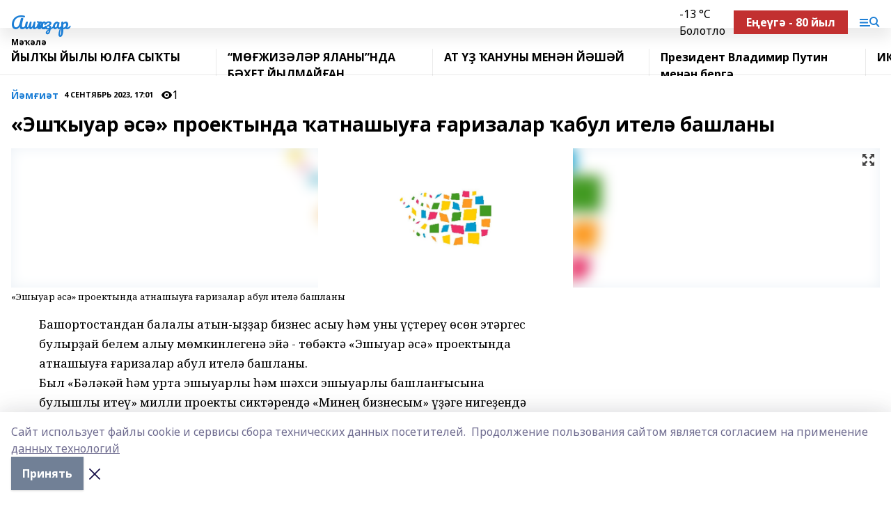

--- FILE ---
content_type: text/html; charset=utf-8
request_url: https://ashkadar.com/articles/y-m-i-t/2023-09-04/esh-yuar-s-proektynda-atnashyu-a-arizalar-abul-itel-bashlany-3418858
body_size: 27274
content:
<!doctype html>
<html data-n-head-ssr lang="ru" data-n-head="%7B%22lang%22:%7B%22ssr%22:%22ru%22%7D%7D">
  <head >
    <title>«Эшҡыуар әсә» проектында ҡатнашыуға ғаризалар ҡабул ителә башланы</title><meta data-n-head="ssr" data-hid="google" name="google" content="notranslate"><meta data-n-head="ssr" data-hid="charset" charset="utf-8"><meta data-n-head="ssr" name="viewport" content="width=1300"><meta data-n-head="ssr" data-hid="og:url" property="og:url" content="https://ashkadar.com/articles/y-m-i-t/2023-09-04/esh-yuar-s-proektynda-atnashyu-a-arizalar-abul-itel-bashlany-3418858"><meta data-n-head="ssr" data-hid="og:type" property="og:type" content="article"><meta data-n-head="ssr" name="yandex-verification" content="a6663b1abc6b8a36"><meta data-n-head="ssr" name="google-site-verification" content="HnwvMNBZa7gt7gYXxWY1UfN8c4EBLzxxMNsXXprbRR8"><meta data-n-head="ssr" data-hid="og:title" property="og:title" content="«Эшҡыуар әсә» проектында ҡатнашыуға ғаризалар ҡабул ителә башланы"><meta data-n-head="ssr" data-hid="og:description" property="og:description" content="«Эшҡыуар әсә» проектында ҡатнашыуға ғаризалар ҡабул ителә башланы"><meta data-n-head="ssr" data-hid="description" name="description" content="«Эшҡыуар әсә» проектында ҡатнашыуға ғаризалар ҡабул ителә башланы"><meta data-n-head="ssr" data-hid="og:image" property="og:image" content="https://ashkadar.com/attachments/227a6129eeebaccfdef01e346660126ed91e6fa8/store/crop/0/0/1773/1772/1773/1772/0/2266ed684326a23a2cd9bfef26345c62ce76666c4cb58b07baa9cba83762/placeholder.png"><link data-n-head="ssr" rel="icon" href="https://api.bashinform.ru/attachments/5465371e2bb68c1d883e614209ef5ccd2f18b6ab/store/107342a297f6b73ae91975ffb0975fa680cdb9770a1bbd75fd8f654e1433/ashkadar.ico"><link data-n-head="ssr" rel="canonical" href="https://ashkadar.com/articles/y-m-i-t/2023-09-04/esh-yuar-s-proektynda-atnashyu-a-arizalar-abul-itel-bashlany-3418858"><link data-n-head="ssr" rel="preconnect" href="https://fonts.googleapis.com"><link data-n-head="ssr" rel="stylesheet" href="/fonts/noto-sans/index.css"><link data-n-head="ssr" rel="stylesheet" href="https://fonts.googleapis.com/css2?family=Noto+Serif:wght@400;700&amp;display=swap"><link data-n-head="ssr" rel="stylesheet" href="https://fonts.googleapis.com/css2?family=Inter:wght@400;600;700;900&amp;display=swap"><link data-n-head="ssr" rel="stylesheet" href="https://fonts.googleapis.com/css2?family=Montserrat:wght@400;700&amp;display=swap"><link data-n-head="ssr" rel="stylesheet" href="https://fonts.googleapis.com/css2?family=Pacifico&amp;display=swap"><style data-n-head="ssr">:root { --active-color: #1D7FD6; }</style><script data-n-head="ssr" src="https://yastatic.net/pcode/adfox/loader.js" crossorigin="anonymous"></script><script data-n-head="ssr" src="https://vk.com/js/api/openapi.js" async></script><script data-n-head="ssr" src="https://widget.sparrow.ru/js/embed.js" async></script><script data-n-head="ssr" src="https://yandex.ru/ads/system/header-bidding.js" async></script><script data-n-head="ssr" src="https://ads.digitalcaramel.com/js/bashinform.ru.js" type="text/javascript"></script><script data-n-head="ssr">window.yaContextCb = window.yaContextCb || []</script><script data-n-head="ssr" src="https://yandex.ru/ads/system/context.js" async></script><script data-n-head="ssr" type="application/ld+json">{
            "@context": "https://schema.org",
            "@type": "NewsArticle",
            "mainEntityOfPage": {
              "@type": "WebPage",
              "@id": "https://ashkadar.com/articles/y-m-i-t/2023-09-04/esh-yuar-s-proektynda-atnashyu-a-arizalar-abul-itel-bashlany-3418858"
            },
            "headline" : "«Эшҡыуар әсә» проектында ҡатнашыуға ғаризалар ҡабул ителә башланы",
            "image": [
              "https://ashkadar.com/attachments/227a6129eeebaccfdef01e346660126ed91e6fa8/store/crop/0/0/1773/1772/1773/1772/0/2266ed684326a23a2cd9bfef26345c62ce76666c4cb58b07baa9cba83762/placeholder.png"
            ],
            "datePublished": "2023-09-04T17:01:00.000+05:00",
            "author": [{"@type":"Person","name":"Эльдар Фаттахов"}],
            "publisher": {
              "@type": "Organization",
              "name": "Ашҡаҙар",
              "logo": {
                "@type": "ImageObject",
                "url": "null"
              }
            },
            "description": ""
          }</script><link rel="preload" href="/_nuxt/05b0bf6.js" as="script"><link rel="preload" href="/_nuxt/622ad3e.js" as="script"><link rel="preload" href="/_nuxt/95dcbeb.js" as="script"><link rel="preload" href="/_nuxt/b4f0b53.js" as="script"><link rel="preload" href="/_nuxt/a4b02bc.js" as="script"><link rel="preload" href="/_nuxt/1f4701a.js" as="script"><link rel="preload" href="/_nuxt/bb7a823.js" as="script"><link rel="preload" href="/_nuxt/61cd1ad.js" as="script"><link rel="preload" href="/_nuxt/3795d03.js" as="script"><link rel="preload" href="/_nuxt/460fe8c.js" as="script"><link rel="preload" href="/_nuxt/8205910.js" as="script"><link rel="preload" href="/_nuxt/9842943.js" as="script"><style data-vue-ssr-id="02097838:0 0211d3d2:0 7e56e4e3:0 78c231fa:0 2b202313:0 3ba5510c:0 7deb7420:0 7501b878:0 67a80222:0 01f9c408:0 f11faff8:0 01b9542b:0 74a8f3db:0 fd82e6f0:0 69552a97:0 2bc4b7f8:0 77d4baa4:0 6f94af7f:0 0a7c8cf7:0 67baf181:0 a473ccf0:0 b642833a:0 b23a0b6c:0 3eb3f9ae:0 0684d134:0 7eba589d:0 44e53ad8:0 d15e8f64:0">.fade-enter,.fade-leave-to{opacity:0}.fade-enter-active,.fade-leave-active{transition:opacity .2s ease}.fade-up-enter-active,.fade-up-leave-active{transition:all .35s}.fade-up-enter,.fade-up-leave-to{opacity:0;transform:translateY(-20px)}.rubric-date{display:flex;align-items:flex-end;margin-bottom:1rem}.cm-rubric{font-weight:700;font-size:14px;margin-right:.5rem;color:var(--active-color)}.cm-date{font-size:11px;text-transform:uppercase;font-weight:700}.cm-story{font-weight:700;font-size:14px;margin-left:.5rem;margin-right:.5rem;color:var(--active-color)}.serif-text{font-family:Noto Serif,serif;line-height:1.65;font-size:17px}.bg-img{background-size:cover;background-position:50%;height:0;position:relative;background-color:#e2e2e2;padding-bottom:56%;>img{position:absolute;left:0;top:0;width:100%;height:100%;-o-object-fit:cover;object-fit:cover;-o-object-position:center;object-position:center}}.btn{--text-opacity:1;color:#fff;color:rgba(255,255,255,var(--text-opacity));text-align:center;padding-top:1.5rem;padding-bottom:1.5rem;font-weight:700;cursor:pointer;margin-top:2rem;border-radius:8px;font-size:20px;background:var(--active-color)}.checkbox{border-radius:.5rem;border-width:1px;margin-right:1.25rem;cursor:pointer;border-color:#e9e9eb;width:32px;height:32px}.checkbox.__active{background:var(--active-color) 50% no-repeat url([data-uri]);border-color:var(--active-color)}.h1{margin-top:1rem;margin-bottom:1.5rem;font-weight:700;line-height:1.07;font-size:32px}.all-matters{text-align:center;cursor:pointer;padding-top:1.5rem;padding-bottom:1.5rem;font-weight:700;margin-bottom:2rem;border-radius:8px;background:#f5f5f5;font-size:20px}.all-matters.__small{padding-top:.75rem;padding-bottom:.75rem;margin-top:1.5rem;font-size:14px;border-radius:4px}[data-desktop]{.rubric-date{margin-bottom:1.25rem}.h1{font-size:46px;margin-top:1.5rem;margin-bottom:1.5rem}section.cols{display:grid;margin-left:58px;grid-gap:16px;grid-template-columns:816px 42px 300px}section.list-cols{display:grid;grid-gap:40px;grid-template-columns:1fr 300px}.matter-grid{display:flex;flex-wrap:wrap;margin-right:-16px}.top-sticky{position:-webkit-sticky;position:sticky;top:48px}.top-sticky.local{top:56px}.top-sticky.ig{top:86px}.top-sticky-matter{position:-webkit-sticky;position:sticky;z-index:1;top:102px}.top-sticky-matter.local{top:110px}.top-sticky-matter.ig{top:140px}}.search-form{display:flex;border-bottom-width:1px;--border-opacity:1;border-color:#fff;border-color:rgba(255,255,255,var(--border-opacity));padding-bottom:.75rem;justify-content:space-between;align-items:center;--text-opacity:1;color:#fff;color:rgba(255,255,255,var(--text-opacity));.reset{cursor:pointer;opacity:.5;display:block}input{background-color:transparent;border-style:none;--text-opacity:1;color:#fff;color:rgba(255,255,255,var(--text-opacity));outline:2px solid transparent;outline-offset:2px;width:66.666667%;font-size:20px}input::-moz-placeholder{color:hsla(0,0%,100%,.18824)}input:-ms-input-placeholder{color:hsla(0,0%,100%,.18824)}input::placeholder{color:hsla(0,0%,100%,.18824)}}[data-desktop] .search-form{width:820px;button{border-radius:.25rem;font-weight:700;padding:.5rem 1.5rem;cursor:pointer;--text-opacity:1;color:#fff;color:rgba(255,255,255,var(--text-opacity));font-size:22px;background:var(--active-color)}input{font-size:28px}.reset{margin-right:2rem;margin-left:auto}}html.locked{overflow:hidden}html{body{letter-spacing:-.03em;font-family:Noto Sans,sans-serif;line-height:1.19;font-size:14px}ol,ul{margin-left:2rem;margin-bottom:1rem;li{margin-bottom:.5rem}}ol{list-style-type:decimal}ul{list-style-type:disc}a{cursor:pointer;color:inherit}iframe,img,object,video{max-width:100%}}.container{padding-left:16px;padding-right:16px}[data-desktop]{min-width:1250px;.container{margin-left:auto;margin-right:auto;padding-left:0;padding-right:0;width:1250px}}
/*! normalize.css v8.0.1 | MIT License | github.com/necolas/normalize.css */html{line-height:1.15;-webkit-text-size-adjust:100%}body{margin:0}main{display:block}h1{font-size:2em;margin:.67em 0}hr{box-sizing:content-box;height:0;overflow:visible}pre{font-family:monospace,monospace;font-size:1em}a{background-color:transparent}abbr[title]{border-bottom:none;text-decoration:underline;-webkit-text-decoration:underline dotted;text-decoration:underline dotted}b,strong{font-weight:bolder}code,kbd,samp{font-family:monospace,monospace;font-size:1em}small{font-size:80%}sub,sup{font-size:75%;line-height:0;position:relative;vertical-align:baseline}sub{bottom:-.25em}sup{top:-.5em}img{border-style:none}button,input,optgroup,select,textarea{font-family:inherit;font-size:100%;line-height:1.15;margin:0}button,input{overflow:visible}button,select{text-transform:none}[type=button],[type=reset],[type=submit],button{-webkit-appearance:button}[type=button]::-moz-focus-inner,[type=reset]::-moz-focus-inner,[type=submit]::-moz-focus-inner,button::-moz-focus-inner{border-style:none;padding:0}[type=button]:-moz-focusring,[type=reset]:-moz-focusring,[type=submit]:-moz-focusring,button:-moz-focusring{outline:1px dotted ButtonText}fieldset{padding:.35em .75em .625em}legend{box-sizing:border-box;color:inherit;display:table;max-width:100%;padding:0;white-space:normal}progress{vertical-align:baseline}textarea{overflow:auto}[type=checkbox],[type=radio]{box-sizing:border-box;padding:0}[type=number]::-webkit-inner-spin-button,[type=number]::-webkit-outer-spin-button{height:auto}[type=search]{-webkit-appearance:textfield;outline-offset:-2px}[type=search]::-webkit-search-decoration{-webkit-appearance:none}::-webkit-file-upload-button{-webkit-appearance:button;font:inherit}details{display:block}summary{display:list-item}[hidden],template{display:none}blockquote,dd,dl,figure,h1,h2,h3,h4,h5,h6,hr,p,pre{margin:0}button{background-color:transparent;background-image:none}button:focus{outline:1px dotted;outline:5px auto -webkit-focus-ring-color}fieldset,ol,ul{margin:0;padding:0}ol,ul{list-style:none}html{font-family:Noto Sans,sans-serif;line-height:1.5}*,:after,:before{box-sizing:border-box;border:0 solid #e2e8f0}hr{border-top-width:1px}img{border-style:solid}textarea{resize:vertical}input::-moz-placeholder,textarea::-moz-placeholder{color:#a0aec0}input:-ms-input-placeholder,textarea:-ms-input-placeholder{color:#a0aec0}input::placeholder,textarea::placeholder{color:#a0aec0}[role=button],button{cursor:pointer}table{border-collapse:collapse}h1,h2,h3,h4,h5,h6{font-size:inherit;font-weight:inherit}a{color:inherit;text-decoration:inherit}button,input,optgroup,select,textarea{padding:0;line-height:inherit;color:inherit}code,kbd,pre,samp{font-family:Menlo,Monaco,Consolas,"Liberation Mono","Courier New",monospace}audio,canvas,embed,iframe,img,object,svg,video{display:block;vertical-align:middle}img,video{max-width:100%;height:auto}.appearance-none{-webkit-appearance:none;-moz-appearance:none;appearance:none}.bg-transparent{background-color:transparent}.bg-black{--bg-opacity:1;background-color:#000;background-color:rgba(0,0,0,var(--bg-opacity))}.bg-white{--bg-opacity:1;background-color:#fff;background-color:rgba(255,255,255,var(--bg-opacity))}.bg-gray-200{--bg-opacity:1;background-color:#edf2f7;background-color:rgba(237,242,247,var(--bg-opacity))}.bg-center{background-position:50%}.bg-top{background-position:top}.bg-no-repeat{background-repeat:no-repeat}.bg-cover{background-size:cover}.bg-contain{background-size:contain}.border-collapse{border-collapse:collapse}.border-black{--border-opacity:1;border-color:#000;border-color:rgba(0,0,0,var(--border-opacity))}.border-blue-400{--border-opacity:1;border-color:#63b3ed;border-color:rgba(99,179,237,var(--border-opacity))}.rounded{border-radius:.25rem}.rounded-lg{border-radius:.5rem}.rounded-full{border-radius:9999px}.border-none{border-style:none}.border-2{border-width:2px}.border-4{border-width:4px}.border{border-width:1px}.border-t-0{border-top-width:0}.border-t{border-top-width:1px}.border-b{border-bottom-width:1px}.cursor-pointer{cursor:pointer}.block{display:block}.inline-block{display:inline-block}.flex{display:flex}.table{display:table}.grid{display:grid}.hidden{display:none}.flex-col{flex-direction:column}.flex-wrap{flex-wrap:wrap}.flex-no-wrap{flex-wrap:nowrap}.items-center{align-items:center}.justify-center{justify-content:center}.justify-between{justify-content:space-between}.flex-grow-0{flex-grow:0}.flex-shrink-0{flex-shrink:0}.order-first{order:-9999}.order-last{order:9999}.font-sans{font-family:Noto Sans,sans-serif}.font-serif{font-family:Noto Serif,serif}.font-medium{font-weight:500}.font-semibold{font-weight:600}.font-bold{font-weight:700}.h-6{height:1.5rem}.h-12{height:3rem}.h-auto{height:auto}.h-full{height:100%}.text-xs{font-size:11px}.text-sm{font-size:12px}.text-base{font-size:14px}.text-lg{font-size:16px}.text-xl{font-size:18px}.text-2xl{font-size:21px}.text-3xl{font-size:30px}.text-4xl{font-size:46px}.leading-6{line-height:1.5rem}.leading-none{line-height:1}.leading-tight{line-height:1.07}.leading-snug{line-height:1.125}.m-0{margin:0}.my-0{margin-top:0;margin-bottom:0}.mx-0{margin-left:0;margin-right:0}.mx-1{margin-left:.25rem;margin-right:.25rem}.mx-2{margin-left:.5rem;margin-right:.5rem}.my-4{margin-top:1rem;margin-bottom:1rem}.mx-4{margin-left:1rem;margin-right:1rem}.my-5{margin-top:1.25rem;margin-bottom:1.25rem}.mx-5{margin-left:1.25rem;margin-right:1.25rem}.my-6{margin-top:1.5rem;margin-bottom:1.5rem}.my-8{margin-top:2rem;margin-bottom:2rem}.mx-auto{margin-left:auto;margin-right:auto}.-mx-3{margin-left:-.75rem;margin-right:-.75rem}.-my-4{margin-top:-1rem;margin-bottom:-1rem}.mt-0{margin-top:0}.mr-0{margin-right:0}.mb-0{margin-bottom:0}.ml-0{margin-left:0}.mt-1{margin-top:.25rem}.mr-1{margin-right:.25rem}.mb-1{margin-bottom:.25rem}.ml-1{margin-left:.25rem}.mt-2{margin-top:.5rem}.mr-2{margin-right:.5rem}.mb-2{margin-bottom:.5rem}.ml-2{margin-left:.5rem}.mt-3{margin-top:.75rem}.mr-3{margin-right:.75rem}.mb-3{margin-bottom:.75rem}.mt-4{margin-top:1rem}.mr-4{margin-right:1rem}.mb-4{margin-bottom:1rem}.ml-4{margin-left:1rem}.mt-5{margin-top:1.25rem}.mr-5{margin-right:1.25rem}.mb-5{margin-bottom:1.25rem}.mt-6{margin-top:1.5rem}.mr-6{margin-right:1.5rem}.mb-6{margin-bottom:1.5rem}.mt-8{margin-top:2rem}.mr-8{margin-right:2rem}.mb-8{margin-bottom:2rem}.ml-8{margin-left:2rem}.mt-10{margin-top:2.5rem}.ml-10{margin-left:2.5rem}.mt-12{margin-top:3rem}.mb-12{margin-bottom:3rem}.mt-16{margin-top:4rem}.mb-16{margin-bottom:4rem}.mr-20{margin-right:5rem}.mr-auto{margin-right:auto}.ml-auto{margin-left:auto}.-mt-2{margin-top:-.5rem}.max-w-none{max-width:none}.max-w-full{max-width:100%}.object-contain{-o-object-fit:contain;object-fit:contain}.object-cover{-o-object-fit:cover;object-fit:cover}.object-center{-o-object-position:center;object-position:center}.opacity-0{opacity:0}.opacity-50{opacity:.5}.outline-none{outline:2px solid transparent;outline-offset:2px}.overflow-auto{overflow:auto}.overflow-hidden{overflow:hidden}.overflow-visible{overflow:visible}.p-0{padding:0}.p-2{padding:.5rem}.p-3{padding:.75rem}.p-4{padding:1rem}.p-8{padding:2rem}.px-0{padding-left:0;padding-right:0}.py-1{padding-top:.25rem;padding-bottom:.25rem}.px-1{padding-left:.25rem;padding-right:.25rem}.py-2{padding-top:.5rem;padding-bottom:.5rem}.px-2{padding-left:.5rem;padding-right:.5rem}.py-3{padding-top:.75rem;padding-bottom:.75rem}.px-3{padding-left:.75rem;padding-right:.75rem}.py-4{padding-top:1rem;padding-bottom:1rem}.px-4{padding-left:1rem;padding-right:1rem}.px-5{padding-left:1.25rem;padding-right:1.25rem}.px-6{padding-left:1.5rem;padding-right:1.5rem}.py-8{padding-top:2rem;padding-bottom:2rem}.py-10{padding-top:2.5rem;padding-bottom:2.5rem}.pt-0{padding-top:0}.pr-0{padding-right:0}.pb-0{padding-bottom:0}.pt-1{padding-top:.25rem}.pt-2{padding-top:.5rem}.pb-2{padding-bottom:.5rem}.pl-2{padding-left:.5rem}.pt-3{padding-top:.75rem}.pb-3{padding-bottom:.75rem}.pt-4{padding-top:1rem}.pr-4{padding-right:1rem}.pb-4{padding-bottom:1rem}.pl-4{padding-left:1rem}.pt-5{padding-top:1.25rem}.pr-5{padding-right:1.25rem}.pb-5{padding-bottom:1.25rem}.pl-5{padding-left:1.25rem}.pt-6{padding-top:1.5rem}.pb-6{padding-bottom:1.5rem}.pl-6{padding-left:1.5rem}.pt-8{padding-top:2rem}.pb-8{padding-bottom:2rem}.pr-10{padding-right:2.5rem}.pb-12{padding-bottom:3rem}.pl-12{padding-left:3rem}.pb-16{padding-bottom:4rem}.pointer-events-none{pointer-events:none}.fixed{position:fixed}.absolute{position:absolute}.relative{position:relative}.sticky{position:-webkit-sticky;position:sticky}.top-0{top:0}.right-0{right:0}.bottom-0{bottom:0}.left-0{left:0}.left-auto{left:auto}.shadow{box-shadow:0 1px 3px 0 rgba(0,0,0,.1),0 1px 2px 0 rgba(0,0,0,.06)}.shadow-none{box-shadow:none}.text-center{text-align:center}.text-right{text-align:right}.text-transparent{color:transparent}.text-black{--text-opacity:1;color:#000;color:rgba(0,0,0,var(--text-opacity))}.text-white{--text-opacity:1;color:#fff;color:rgba(255,255,255,var(--text-opacity))}.text-gray-600{--text-opacity:1;color:#718096;color:rgba(113,128,150,var(--text-opacity))}.text-gray-700{--text-opacity:1;color:#4a5568;color:rgba(74,85,104,var(--text-opacity))}.uppercase{text-transform:uppercase}.underline{text-decoration:underline}.tracking-tight{letter-spacing:-.05em}.select-none{-webkit-user-select:none;-moz-user-select:none;-ms-user-select:none;user-select:none}.select-all{-webkit-user-select:all;-moz-user-select:all;-ms-user-select:all;user-select:all}.visible{visibility:visible}.invisible{visibility:hidden}.whitespace-no-wrap{white-space:nowrap}.w-auto{width:auto}.w-1\/3{width:33.333333%}.w-full{width:100%}.z-20{z-index:20}.z-50{z-index:50}.gap-1{grid-gap:.25rem;gap:.25rem}.gap-2{grid-gap:.5rem;gap:.5rem}.gap-3{grid-gap:.75rem;gap:.75rem}.gap-4{grid-gap:1rem;gap:1rem}.gap-5{grid-gap:1.25rem;gap:1.25rem}.gap-6{grid-gap:1.5rem;gap:1.5rem}.gap-8{grid-gap:2rem;gap:2rem}.gap-10{grid-gap:2.5rem;gap:2.5rem}.grid-cols-1{grid-template-columns:repeat(1,minmax(0,1fr))}.grid-cols-2{grid-template-columns:repeat(2,minmax(0,1fr))}.grid-cols-3{grid-template-columns:repeat(3,minmax(0,1fr))}.grid-cols-4{grid-template-columns:repeat(4,minmax(0,1fr))}.grid-cols-5{grid-template-columns:repeat(5,minmax(0,1fr))}.transform{--transform-translate-x:0;--transform-translate-y:0;--transform-rotate:0;--transform-skew-x:0;--transform-skew-y:0;--transform-scale-x:1;--transform-scale-y:1;transform:translateX(var(--transform-translate-x)) translateY(var(--transform-translate-y)) rotate(var(--transform-rotate)) skewX(var(--transform-skew-x)) skewY(var(--transform-skew-y)) scaleX(var(--transform-scale-x)) scaleY(var(--transform-scale-y))}.transition-all{transition-property:all}.transition{transition-property:background-color,border-color,color,fill,stroke,opacity,box-shadow,transform}@-webkit-keyframes spin{to{transform:rotate(1turn)}}@keyframes spin{to{transform:rotate(1turn)}}@-webkit-keyframes ping{75%,to{transform:scale(2);opacity:0}}@keyframes ping{75%,to{transform:scale(2);opacity:0}}@-webkit-keyframes pulse{50%{opacity:.5}}@keyframes pulse{50%{opacity:.5}}@-webkit-keyframes bounce{0%,to{transform:translateY(-25%);-webkit-animation-timing-function:cubic-bezier(.8,0,1,1);animation-timing-function:cubic-bezier(.8,0,1,1)}50%{transform:none;-webkit-animation-timing-function:cubic-bezier(0,0,.2,1);animation-timing-function:cubic-bezier(0,0,.2,1)}}@keyframes bounce{0%,to{transform:translateY(-25%);-webkit-animation-timing-function:cubic-bezier(.8,0,1,1);animation-timing-function:cubic-bezier(.8,0,1,1)}50%{transform:none;-webkit-animation-timing-function:cubic-bezier(0,0,.2,1);animation-timing-function:cubic-bezier(0,0,.2,1)}}
.nuxt-progress{position:fixed;top:0;left:0;right:0;height:2px;width:0;opacity:1;transition:width .1s,opacity .4s;background-color:var(--active-color);z-index:999999}.nuxt-progress.nuxt-progress-notransition{transition:none}.nuxt-progress-failed{background-color:red}
.page_1iNBq{position:relative;min-height:65vh}[data-desktop]{.topBanner_Im5IM{margin-left:auto;margin-right:auto;width:1256px}}
.bnr_2VvRX{margin-left:auto;margin-right:auto;width:300px}.bnr_2VvRX:not(:empty){margin-bottom:1rem}.bnrContainer_1ho9N.mb-0 .bnr_2VvRX{margin-bottom:0}[data-desktop]{.bnr_2VvRX{width:auto;margin-left:0;margin-right:0}}
.topline-container[data-v-7682f57c]{position:-webkit-sticky;position:sticky;top:0;z-index:10}.bottom-menu[data-v-7682f57c]{--bg-opacity:1;background-color:#fff;background-color:rgba(255,255,255,var(--bg-opacity));height:45px;box-shadow:0 15px 20px rgba(0,0,0,.08)}.bottom-menu.__dark[data-v-7682f57c]{--bg-opacity:1;background-color:#000;background-color:rgba(0,0,0,var(--bg-opacity));.bottom-menu-link{--text-opacity:1;color:#fff;color:rgba(255,255,255,var(--text-opacity))}.bottom-menu-link:hover{color:var(--active-color)}}.bottom-menu-links[data-v-7682f57c]{display:flex;overflow:auto;grid-gap:1rem;gap:1rem;padding-top:1rem;padding-bottom:1rem;scrollbar-width:none}.bottom-menu-links[data-v-7682f57c]::-webkit-scrollbar{display:none}.bottom-menu-link[data-v-7682f57c]{white-space:nowrap;font-weight:700}.bottom-menu-link[data-v-7682f57c]:hover{color:var(--active-color)}
.topline_KUXuM{--bg-opacity:1;background-color:#fff;background-color:rgba(255,255,255,var(--bg-opacity));padding-top:.5rem;padding-bottom:.5rem;position:relative;box-shadow:0 15px 20px rgba(0,0,0,.08);height:40px;z-index:1}.topline_KUXuM.__dark_3HDH5{--bg-opacity:1;background-color:#000;background-color:rgba(0,0,0,var(--bg-opacity))}[data-desktop]{.topline_KUXuM{height:50px}}
.container_3LUUG{display:flex;align-items:center;justify-content:space-between}.container_3LUUG.__dark_AMgBk{.logo_1geVj{--text-opacity:1;color:#fff;color:rgba(255,255,255,var(--text-opacity))}.menu-trigger_2_P72{--bg-opacity:1;background-color:#fff;background-color:rgba(255,255,255,var(--bg-opacity))}.lang_107ai,.topline-item_1BCyx{--text-opacity:1;color:#fff;color:rgba(255,255,255,var(--text-opacity))}.lang_107ai{background-image:url([data-uri])}}.lang_107ai{margin-left:auto;margin-right:1.25rem;padding-right:1rem;padding-left:.5rem;cursor:pointer;display:flex;align-items:center;font-weight:700;-webkit-appearance:none;-moz-appearance:none;appearance:none;outline:2px solid transparent;outline-offset:2px;text-transform:uppercase;background:no-repeat url([data-uri]) calc(100% - 3px) 50%}.logo-img_9ttWw{max-height:30px}.logo-text_Gwlnp{white-space:nowrap;font-family:Pacifico,serif;font-size:24px;line-height:.9;color:var(--active-color)}.menu-trigger_2_P72{cursor:pointer;width:30px;height:24px;background:var(--active-color);-webkit-mask:no-repeat url(/_nuxt/img/menu.cffb7c4.svg) center;mask:no-repeat url(/_nuxt/img/menu.cffb7c4.svg) center}.menu-trigger_2_P72.__cross_3NUSb{-webkit-mask-image:url([data-uri]);mask-image:url([data-uri])}.topline-item_1BCyx{font-weight:700;line-height:1;margin-right:16px}.topline-item_1BCyx,.topline-item_1BCyx.blue_1SDgs,.topline-item_1BCyx.red_1EmKm{--text-opacity:1;color:#fff;color:rgba(255,255,255,var(--text-opacity))}.topline-item_1BCyx.blue_1SDgs,.topline-item_1BCyx.red_1EmKm{padding:9px 18px;background:#8bb1d4}.topline-item_1BCyx.red_1EmKm{background:#c23030}.topline-item_1BCyx.default_3xuLv{font-size:12px;color:var(--active-color);max-width:100px}[data-desktop]{.logo-img_9ttWw{max-height:40px}.logo-text_Gwlnp{position:relative;top:-3px;font-size:36px}.slogan-desktop_2LraR{font-size:11px;margin-left:2.5rem;font-weight:700;text-transform:uppercase;color:#5e6a70}.lang_107ai{margin-left:0}}
.weather[data-v-f75b9a02]{display:flex;align-items:center;.icon{border-radius:9999px;margin-right:.5rem;background:var(--active-color) no-repeat 50%/11px;width:18px;height:18px}.clear{background-image:url(/_nuxt/img/clear.504a39c.svg)}.clouds{background-image:url(/_nuxt/img/clouds.35bb1b1.svg)}.few_clouds{background-image:url(/_nuxt/img/few_clouds.849e8ce.svg)}.rain{background-image:url(/_nuxt/img/rain.fa221cc.svg)}.snow{background-image:url(/_nuxt/img/snow.3971728.svg)}.thunderstorm_w_rain{background-image:url(/_nuxt/img/thunderstorm_w_rain.f4f5bf2.svg)}.thunderstorm{background-image:url(/_nuxt/img/thunderstorm.bbf00c1.svg)}.text{font-size:12px;font-weight:700;line-height:1;color:rgba(0,0,0,.9)}}.__dark.weather .text[data-v-f75b9a02]{--text-opacity:1;color:#fff;color:rgba(255,255,255,var(--text-opacity))}
.block_35WEi{position:-webkit-sticky;position:sticky;left:0;width:100%;padding-top:.75rem;padding-bottom:.75rem;--bg-opacity:1;background-color:#fff;background-color:rgba(255,255,255,var(--bg-opacity));--text-opacity:1;color:#000;color:rgba(0,0,0,var(--text-opacity));height:68px;z-index:8;border-bottom:1px solid rgba(0,0,0,.08235)}.block_35WEi.invisible_3bwn4{visibility:hidden}.block_35WEi.local_2u9p8,.block_35WEi.local_ext_2mSQw{top:40px}.block_35WEi.local_2u9p8.has_bottom_items_u0rcZ,.block_35WEi.local_ext_2mSQw.has_bottom_items_u0rcZ{top:85px}.block_35WEi.ig_3ld7e{top:50px}.block_35WEi.ig_3ld7e.has_bottom_items_u0rcZ{top:95px}.block_35WEi.bi_3BhQ1,.block_35WEi.bi_ext_1Yp6j{top:49px}.block_35WEi.bi_3BhQ1.has_bottom_items_u0rcZ,.block_35WEi.bi_ext_1Yp6j.has_bottom_items_u0rcZ{top:94px}.block_35WEi.red_wPGsU{background:#fdf3f3;.blockTitle_1BF2P{color:#d65a47}}.block_35WEi.blue_2AJX7{background:#e6ecf2;.blockTitle_1BF2P{color:#8bb1d4}}.block_35WEi{.loading_1RKbb{height:1.5rem;margin:0 auto}}.blockTitle_1BF2P{font-weight:700;font-size:12px;margin-bottom:.25rem;display:inline-block;overflow:hidden;max-height:1.2em;display:-webkit-box;-webkit-line-clamp:1;-webkit-box-orient:vertical;text-overflow:ellipsis}.items_2XU71{display:flex;overflow:auto;margin-left:-16px;margin-right:-16px;padding-left:16px;padding-right:16px}.items_2XU71::-webkit-scrollbar{display:none}.item_KFfAv{flex-shrink:0;flex-grow:0;padding-right:1rem;margin-right:1rem;font-weight:700;overflow:hidden;width:295px;max-height:2.4em;border-right:1px solid rgba(0,0,0,.08235);display:-webkit-box;-webkit-line-clamp:2;-webkit-box-orient:vertical;text-overflow:ellipsis}.item_KFfAv:hover{opacity:.75}[data-desktop]{.block_35WEi{height:54px}.block_35WEi.local_2u9p8,.block_35WEi.local_ext_2mSQw{top:50px}.block_35WEi.local_2u9p8.has_bottom_items_u0rcZ,.block_35WEi.local_ext_2mSQw.has_bottom_items_u0rcZ{top:95px}.block_35WEi.ig_3ld7e{top:80px}.block_35WEi.ig_3ld7e.has_bottom_items_u0rcZ{top:125px}.block_35WEi.bi_3BhQ1,.block_35WEi.bi_ext_1Yp6j{top:42px}.block_35WEi.bi_3BhQ1.has_bottom_items_u0rcZ,.block_35WEi.bi_ext_1Yp6j.has_bottom_items_u0rcZ{top:87px}.block_35WEi.image_3yONs{.prev_1cQoq{background-image:url([data-uri])}.next_827zB{background-image:url([data-uri])}}.wrapper_TrcU4{display:grid;grid-template-columns:240px calc(100% - 320px)}.next_827zB,.prev_1cQoq{position:absolute;cursor:pointer;width:24px;height:24px;top:4px;left:210px;background:url([data-uri])}.next_827zB{left:auto;right:15px;background:url([data-uri])}.blockTitle_1BF2P{font-size:18px;padding-right:2.5rem;margin-right:0;max-height:2.4em;-webkit-line-clamp:2}.items_2XU71{margin-left:0;padding-left:0;-ms-scroll-snap-type:x mandatory;scroll-snap-type:x mandatory;scroll-behavior:smooth;scrollbar-width:none}.item_KFfAv,.items_2XU71{margin-right:0;padding-right:0}.item_KFfAv{padding-left:1.25rem;scroll-snap-align:start;width:310px;border-left:1px solid rgba(0,0,0,.08235);border-right:none}}
@-webkit-keyframes rotate-data-v-8cdd8c10{0%{transform:rotate(0)}to{transform:rotate(1turn)}}@keyframes rotate-data-v-8cdd8c10{0%{transform:rotate(0)}to{transform:rotate(1turn)}}.component[data-v-8cdd8c10]{height:3rem;margin-top:1.5rem;margin-bottom:1.5rem;display:flex;justify-content:center;align-items:center;span{height:100%;width:4rem;background:no-repeat url(/_nuxt/img/loading.dd38236.svg) 50%/contain;-webkit-animation:rotate-data-v-8cdd8c10 .8s infinite;animation:rotate-data-v-8cdd8c10 .8s infinite}}
.promo_ZrQsB{text-align:center;display:block;--text-opacity:1;color:#fff;color:rgba(255,255,255,var(--text-opacity));font-weight:500;font-size:16px;line-height:1;position:relative;z-index:1;background:#d65a47;padding:6px 20px}[data-desktop]{.promo_ZrQsB{margin-left:auto;margin-right:auto;font-size:18px;padding:12px 40px}}
.feedTriggerMobile_1uP3h{text-align:center;width:100%;left:0;bottom:0;padding:1rem;color:#000;color:rgba(0,0,0,var(--text-opacity));background:#e7e7e7;filter:drop-shadow(0 -10px 30px rgba(0,0,0,.4))}.feedTriggerMobile_1uP3h,[data-desktop] .feedTriggerDesktop_eR1zC{position:fixed;font-weight:700;--text-opacity:1;z-index:8}[data-desktop] .feedTriggerDesktop_eR1zC{color:#fff;color:rgba(255,255,255,var(--text-opacity));cursor:pointer;padding:1rem 1rem 1rem 1.5rem;display:flex;align-items:center;justify-content:space-between;width:auto;font-size:28px;right:20px;bottom:20px;line-height:.85;background:var(--active-color);.new_36fkO{--bg-opacity:1;background-color:#fff;background-color:rgba(255,255,255,var(--bg-opacity));font-size:18px;padding:.25rem .5rem;margin-left:1rem;color:var(--active-color)}}
.noindex_1PbKm{display:block}.rubricDate_XPC5P{display:flex;margin-bottom:1rem;align-items:center;flex-wrap:wrap;grid-row-gap:.5rem;row-gap:.5rem}[data-desktop]{.rubricDate_XPC5P{margin-left:58px}.noindex_1PbKm,.pollContainer_25rgc{margin-left:40px}.noindex_1PbKm{width:700px}}
.h1_fQcc_{margin-top:0;margin-bottom:1rem;font-size:28px}.bigLead_37UJd{margin-bottom:1.25rem;font-size:20px}[data-desktop]{.h1_fQcc_{margin-bottom:1.25rem;margin-top:0;font-size:40px}.bigLead_37UJd{font-size:21px;margin-bottom:2rem}.smallLead_3mYo6{font-size:21px;font-weight:500}.leadImg_n0Xok{display:grid;grid-gap:2rem;gap:2rem;margin-bottom:2rem;grid-template-columns:repeat(2,minmax(0,1fr));margin-left:40px;width:700px}}
.partner[data-v-73e20f19]{margin-top:1rem;margin-bottom:1rem;color:rgba(0,0,0,.31373)}
.blurImgContainer_3_532{position:relative;overflow:hidden;--bg-opacity:1;background-color:#edf2f7;background-color:rgba(237,242,247,var(--bg-opacity));background-position:50%;background-repeat:no-repeat;display:flex;align-items:center;justify-content:center;aspect-ratio:16/9;background-image:url(/img/loading.svg)}.blurImgBlur_2fI8T{background-position:50%;background-size:cover;filter:blur(10px)}.blurImgBlur_2fI8T,.blurImgImg_ZaMSE{position:absolute;left:0;top:0;width:100%;height:100%}.blurImgImg_ZaMSE{-o-object-fit:contain;object-fit:contain;-o-object-position:center;object-position:center}.play_hPlPQ{background-size:contain;background-position:50%;background-repeat:no-repeat;position:relative;z-index:1;width:18%;min-width:30px;max-width:80px;aspect-ratio:1/1;background-image:url([data-uri])}[data-desktop]{.play_hPlPQ{min-width:35px}}
.fs-icon[data-v-2dcb0dcc]{position:absolute;cursor:pointer;right:0;top:0;transition-property:background-color,border-color,color,fill,stroke,opacity,box-shadow,transform;transition-duration:.3s;width:25px;height:25px;background:url(/_nuxt/img/fs.32f317e.svg) 0 100% no-repeat}
.photoText_slx0c{padding-top:.25rem;font-family:Noto Serif,serif;font-size:13px;a{color:var(--active-color)}}.author_1ZcJr{color:rgba(0,0,0,.50196);span{margin-right:.25rem}}[data-desktop]{.photoText_slx0c{padding-top:.75rem;font-size:12px;line-height:1}.author_1ZcJr{font-size:11px}}.photoText_slx0c.textWhite_m9vxt{--text-opacity:1;color:#fff;color:rgba(255,255,255,var(--text-opacity));.author_1ZcJr{--text-opacity:1;color:#fff;color:rgba(255,255,255,var(--text-opacity))}}
.block_1h4f8{margin-bottom:1.5rem}[data-desktop] .block_1h4f8{margin-bottom:2rem}
.paragraph[data-v-7a4bd814]{a{color:var(--active-color)}p{margin-bottom:1.5rem}ol,ul{margin-left:2rem;margin-bottom:1rem;li{margin-bottom:.5rem}}ol{list-style-type:decimal}ul{list-style-type:disc}.question{font-weight:700;font-size:21px;line-height:1.43}.answer:before,.question:before{content:"— "}h2,h3,h4{font-weight:700;margin-bottom:1.5rem;line-height:1.07;font-family:Noto Sans,sans-serif}h2{font-size:30px}h3{font-size:21px}h4{font-size:18px}blockquote{padding-top:1rem;padding-bottom:1rem;margin-bottom:1rem;font-weight:700;font-family:Noto Sans,sans-serif;border-top:6px solid var(--active-color);border-bottom:6px solid var(--active-color);font-size:19px;line-height:1.15}.table-wrapper{overflow:auto}table{border-collapse:collapse;margin-top:1rem;margin-bottom:1rem;min-width:100%;td{padding:.75rem .5rem;border-width:1px}p{margin:0}}}
.fs_1Si28{position:absolute;cursor:pointer;right:0;top:0;z-index:2;width:25px;height:25px;background:url(/_nuxt/img/fs.32f317e.svg) 0 100% no-repeat}.gallery_kkYEm{--bg-opacity:1;background-color:#edf2f7;background-color:rgba(237,242,247,var(--bg-opacity));margin-bottom:.5rem;.img_2Anyl{width:100%;height:100%;-o-object-position:center;object-position:center;-o-object-fit:contain;object-fit:contain}.buttonNextPrev_15B33:after{--text-opacity:1;color:#718096;color:rgba(113,128,150,var(--text-opacity));font-size:30px}}.thumbs_mPP1B{height:40px;.thumbSlide_sEEoo{cursor:pointer;margin-right:.5rem;max-width:60px;.img_2Anyl{width:100%;-o-object-fit:cover;object-fit:cover}}.swiper-slide-thumb-active{border-width:4px;overflow:hidden;border-color:var(--active-color)}}[data-desktop]{.thumbs_mPP1B{height:60px;.thumbSlide_sEEoo{max-width:90px}}}
.authors_3UWeo{margin-bottom:1.5rem;display:grid;grid-gap:.25rem;gap:.25rem;font-family:Noto Serif,serif}.item_1CuO-:not(:last-child):after{content:", "}[data-desktop]{.authors_3UWeo{display:flex;grid-gap:.75rem;gap:.75rem;flex-wrap:wrap}.authors_3UWeo.right_1ePQ6{margin-left:40px;width:700px}}
.readus_3o8ag{margin-bottom:1.5rem;font-weight:700;font-size:16px}.subscribeButton_2yILe{font-weight:700;--text-opacity:1;color:#fff;color:rgba(255,255,255,var(--text-opacity));text-align:center;letter-spacing:-.05em;background:var(--active-color);padding:0 8px 3px;border-radius:11px;font-size:15px;width:140px}.rTitle_ae5sX{margin-bottom:1rem;font-family:Noto Sans,sans-serif;font-weight:700;color:#202022;font-size:20px;font-style:normal;line-height:normal}.items_1vOtx{display:flex;flex-wrap:wrap;grid-gap:.75rem;gap:.75rem;max-width:360px}.items_1vOtx.regional_OHiaP{.socialIcon_1xwkP{width:calc(33% - 10px)}.socialIcon_1xwkP:first-child,.socialIcon_1xwkP:nth-child(2){width:calc(50% - 10px)}}.socialIcon_1xwkP{margin-bottom:.5rem;background-size:contain;background-repeat:no-repeat;flex-shrink:0;width:calc(50% - 10px);background-position:0;height:30px}.vkIcon_1J2rG{background-image:url(/_nuxt/img/vk.07bf3d5.svg)}.vkShortIcon_1XRTC{background-image:url(/_nuxt/img/vk-short.1e19426.svg)}.tgIcon_3Y6iI{background-image:url(/_nuxt/img/tg.bfb93b5.svg)}.zenIcon_1Vpt0{background-image:url(/_nuxt/img/zen.1c41c49.svg)}.okIcon_3Q4dv{background-image:url(/_nuxt/img/ok.de8d66c.svg)}.okShortIcon_12fSg{background-image:url(/_nuxt/img/ok-short.e0e3723.svg)}.maxIcon_3MreL{background-image:url(/_nuxt/img/max.da7c1ef.png)}[data-desktop]{.readus_3o8ag{margin-left:2.5rem}.items_1vOtx{flex-wrap:nowrap;max-width:none;align-items:center}.subscribeButton_2yILe{text-align:center;font-weight:700;width:auto;padding:4px 7px 7px;font-size:25px}.socialIcon_1xwkP{height:45px}.vkIcon_1J2rG{width:197px!important}.vkShortIcon_1XRTC{width:90px!important}.tgIcon_3Y6iI{width:160px!important}.zenIcon_1Vpt0{width:110px!important}.okIcon_3Q4dv{width:256px!important}.okShortIcon_12fSg{width:90px!important}.maxIcon_3MreL{width:110px!important}}
.socials_3qx1G{margin-bottom:1.5rem}.socials_3qx1G.__black a{--border-opacity:1;border-color:#000;border-color:rgba(0,0,0,var(--border-opacity))}.socials_3qx1G.__border-white_1pZ66 .items_JTU4t a{--border-opacity:1;border-color:#fff;border-color:rgba(255,255,255,var(--border-opacity))}.socials_3qx1G{a{display:block;background-position:50%;background-repeat:no-repeat;cursor:pointer;width:20%;border:.5px solid #e2e2e2;border-right-width:0;height:42px}a:last-child{border-right-width:1px}}.items_JTU4t{display:flex}.vk_3jS8H{background-image:url(/_nuxt/img/vk.a3fc87d.svg)}.ok_3Znis{background-image:url(/_nuxt/img/ok.480e53f.svg)}.wa_32a2a{background-image:url(/_nuxt/img/wa.f2f254d.svg)}.tg_1vndD{background-image:url([data-uri])}.print_3gkIT{background-image:url(/_nuxt/img/print.f5ef7f3.svg)}.max_sqBYC{background-image:url([data-uri])}[data-desktop]{.socials_3qx1G{margin-bottom:0;width:42px}.socials_3qx1G.__sticky{position:-webkit-sticky;position:sticky;top:102px}.socials_3qx1G.__sticky.local_3XMUZ{top:110px}.socials_3qx1G.__sticky.ig_zkzMn{top:140px}.socials_3qx1G{a{width:auto;border-width:1px;border-bottom-width:0}a:last-child{border-bottom-width:1px}}.items_JTU4t{display:block}}.socials_3qx1G.__dark_1QzU6{a{border-color:#373737}.vk_3jS8H{background-image:url(/_nuxt/img/vk-white.dc41d20.svg)}.ok_3Znis{background-image:url(/_nuxt/img/ok-white.c2036d3.svg)}.wa_32a2a{background-image:url(/_nuxt/img/wa-white.e567518.svg)}.tg_1vndD{background-image:url([data-uri])}.print_3gkIT{background-image:url(/_nuxt/img/print-white.f6fd3d9.svg)}.max_sqBYC{background-image:url([data-uri])}}
.blockTitle_2XRiy{margin-bottom:.75rem;font-weight:700;font-size:28px}.itemsContainer_3JjHp{overflow:auto;margin-right:-1rem}.items_Kf7PA{width:770px;display:flex;overflow:auto}.teaserItem_ZVyTH{padding:.75rem;background:#f2f2f4;width:240px;margin-right:16px;.img_3lUmb{margin-bottom:.5rem}.title_3KNuK{line-height:1.07;font-size:18px;font-weight:700}}.teaserItem_ZVyTH:hover .title_3KNuK{color:var(--active-color)}[data-desktop]{.blockTitle_2XRiy{font-size:30px}.itemsContainer_3JjHp{margin-right:0;overflow:visible}.items_Kf7PA{display:grid;grid-template-columns:repeat(3,minmax(0,1fr));grid-gap:1.5rem;gap:1.5rem;width:auto;overflow:visible}.teaserItem_ZVyTH{width:auto;margin-right:0;background-color:transparent;padding:0;.img_3lUmb{background:#8894a2 url(/_nuxt/img/pattern-mix.5c9ce73.svg) 100% 100% no-repeat;padding-right:40px}.title_3KNuK{font-size:21px}}}
.footer_2pohu{padding:2rem .75rem;margin-top:2rem;position:relative;background:#282828;color:#eceff1}[data-desktop]{.footer_2pohu{padding:2.5rem 0}}
.footerContainer_YJ8Ze{display:grid;grid-template-columns:repeat(1,minmax(0,1fr));grid-gap:20px;font-family:Inter,sans-serif;font-size:13px;line-height:1.38;a{--text-opacity:1;color:#fff;color:rgba(255,255,255,var(--text-opacity));opacity:.75}a:hover{opacity:.5}}.contacts_3N-fT{display:grid;grid-template-columns:repeat(1,minmax(0,1fr));grid-gap:.75rem;gap:.75rem}[data-desktop]{.footerContainer_YJ8Ze{grid-gap:2.5rem;gap:2.5rem;grid-template-columns:1fr 1fr 1fr 220px;padding-bottom:20px!important}.footerContainer_YJ8Ze.__2_3FM1O{grid-template-columns:1fr 220px}.footerContainer_YJ8Ze.__3_2yCD-{grid-template-columns:1fr 1fr 220px}.footerContainer_YJ8Ze.__4_33040{grid-template-columns:1fr 1fr 1fr 220px}}</style>
  </head>
  <body class="desktop " data-desktop="1" data-n-head="%7B%22class%22:%7B%22ssr%22:%22desktop%20%22%7D,%22data-desktop%22:%7B%22ssr%22:%221%22%7D%7D">
    <div data-server-rendered="true" id="__nuxt"><!----><div id="__layout"><div><!----> <div class="bg-white"><div class="bnrContainer_1ho9N mb-0 topBanner_Im5IM"><div title="banner_1" class="adfox-bnr bnr_2VvRX"></div></div> <!----> <div class="mb-0 bnrContainer_1ho9N"><div title="fullscreen" class="html-bnr bnr_2VvRX"></div></div> <!----></div> <div class="topline-container" data-v-7682f57c><div data-v-7682f57c><div class="topline_KUXuM"><div class="container container_3LUUG"><a href="/" class="nuxt-link-active logo-text_Gwlnp">Ашҡаҙар</a> <!----> <div class="weather ml-auto mr-3" data-v-f75b9a02><div class="icon clouds" data-v-f75b9a02></div> <div class="text" data-v-f75b9a02>-13 °С <br data-v-f75b9a02>Болотло</div></div> <a href="/rubric/pobeda-80" target="_blank" class="topline-item_1BCyx red_1EmKm">Еңеүгә - 80 йыл</a> <!----> <div class="menu-trigger_2_P72"></div></div></div></div> <!----></div> <div><div class="block_35WEi undefined local_ext_2mSQw"><div class="component loading_1RKbb" data-v-8cdd8c10><span data-v-8cdd8c10></span></div></div> <!----> <div class="page_1iNBq"><div><!----> <div class="feedTriggerDesktop_eR1zC"><span>Бөтә яңылыҡтар</span> <!----></div></div> <div class="container mt-4"><div><div class="rubricDate_XPC5P"><a href="/articles/y-m-i-t" class="cm-rubric nuxt-link-active">Йәмғиәт</a> <div class="cm-date mr-2">4 Сентябрь 2023, 17:01</div> <div class="flex items-center gap-1 mx-1"><img src="[data-uri]" alt> <div>1</div></div> <!----></div> <section class="cols"><div><div class="mb-4"><!----> <h1 class="h1 h1_fQcc_">«Эшҡыуар әсә» проектында ҡатнашыуға ғаризалар ҡабул ителә башланы</h1> <h2 class="bigLead_37UJd"></h2> <div data-v-73e20f19><!----> <!----></div> <!----> <div class="relative mx-auto" style="max-width:1773px;"><div><div class="blurImgContainer_3_532" style="filter:brightness(100%);min-height:200px;"><div class="blurImgBlur_2fI8T" style="background-image:url(https://ashkadar.com/attachments/10508bbfb9ab6b936c0c979515f697875226e1be/store/crop/0/0/1773/1772/1600/0/0/2266ed684326a23a2cd9bfef26345c62ce76666c4cb58b07baa9cba83762/placeholder.png);"></div> <img src="https://ashkadar.com/attachments/10508bbfb9ab6b936c0c979515f697875226e1be/store/crop/0/0/1773/1772/1600/0/0/2266ed684326a23a2cd9bfef26345c62ce76666c4cb58b07baa9cba83762/placeholder.png" alt="«Эшҡыуар әсә» проектында ҡатнашыуға ғаризалар ҡабул ителә башланы" class="blurImgImg_ZaMSE"> <!----></div> <div class="fs-icon" data-v-2dcb0dcc></div></div> <div class="photoText_slx0c"><span class="mr-2">«Эшҡыуар әсә» проектында ҡатнашыуға ғаризалар ҡабул ителә башланы</span> <!----> <!----></div></div></div> <!----> <div><div class="block_1h4f8"><div class="paragraph serif-text" style="margin-left:40px;width:700px;" data-v-7a4bd814><h4>Башҡортостандан балалы ҡатын-ҡыҙҙар бизнес асыу һәм уны үҫтереү өсөн этәргес булырҙай белем алыу мөмкинлегенә эйә - төбәктә &laquo;Эшҡыуар әсә&raquo; проектында ҡатнашыуға ғаризалар ҡабул ителә башланы.</h4>
<p>Был &laquo;Бәләкәй һәм урта эшҡыуарлыҡ һәм шәхси эшҡыуарлыҡ башланғысына булышлыҡ итеү&raquo; милли проекты сиктәрендә &laquo;Минең бизнесым&raquo; үҙәге нигеҙендә үткән федераль мәғариф проекты. Төбәктәге иң яҡшы проект - 100 мең, ә федераль этапта ике еңеүсе 1-шәр миллион һумлыҡ грант аласаҡ.<br /><br />Проектта декрет ялындағы йәки бәлиғ булмаған балалар тәрбиәләгән 18 йәштән өлкән ҡатын-ҡыҙҙар (шул иҫәптән уллыҡҡа алыусылар, опекундар, попечителдәр һәм тәрбиәгә алыусы әсәләр) ҡатнаша ала. Эшҡыуарлыҡ тәжрибәһенең булыуы мотлаҡ түгел. Шул уҡ ваҡытта ҡатындың юридик шәхес, шәхси эшҡыуар йәки үҙмәшғүл булараҡ теркәлеүе ихтимал, әммә унан һуң 1 йылдан артыҡ ваҡыт үтергә тейеш түгел.<br /><br />Уҡытыу бушлай, ҡатнашыусылар үҙ проектының бизнес-планын әҙерләй һәм уны эксперттар алдында яҡлай. Эштәрҙе социаль әһәмиәте, иҡтисади нигеҙе, үҙенсәлеклелеге буйынса баһалаясаҡтар.<br /><br />Уҡыу осоро: 2023 йылдың 2 - 6 октябре.<br /><br />👉 Ҡатнашыусыларҙан ғаризалар 2023 йылдың 22 сентябренә тиклем сайтта ҡабул ителә:&nbsp;<a href="https://vk.com/away.php?to=http%3A%2F%2F%EC%E0%EC%E0%EF%F0%E5%E4%EF%F0%E8%ED%E8%EC%E0%F2%E5%EB%FC.%F0%F4&amp;post=-210976796_2204&amp;cc_key=" target="_blank" rel="noopener">мамапредприниматель.рф</a><br /><br />Тулыраҡ мәғлүмәт - Башҡортостан Республикаһының Эшҡыуарлыҡ һәм туризм министрлығы сайтында:&nbsp;<a href="https://vk.com/away.php?to=https%3A%2F%2Fbiznestur.bashkortostan.ru%2Fpresscenter%2Fnews%2F564492%2F&amp;post=-210976796_2204&amp;cc_key=cqBJzW" target="_blank" rel="noopener">https://vk.cc/cqBJzW</a><br /><br />&laquo;Минең бизнесым&raquo; үҙәктәре:&nbsp;<a href="https://vk.com/away.php?to=https%3A%2F%2Fcmbrb.ru%2Fkontakty%2F&amp;post=-210976796_2204&amp;cc_key=cqxzix" target="_blank" rel="noopener">https://vk.cc/cqxzix</a><br /><br /><a href="https://vk.com/feed?section=search&amp;q=%23%D0%90%D2%A3%D0%BB%D0%B0%D1%82%D0%B0%D0%B1%D1%8B%D2%99_%D0%91%D0%B0%D1%88%D2%A1%D0%BE%D1%80%D1%82%D0%BE%D1%81%D1%82%D0%B0%D0%BD">#Аңлатабыҙ_Башҡортостан</a></p></div></div><div class="block_1h4f8"><!----></div></div> <!----> <!----> <!----> <!----> <!----> <!----> <div class="authors_3UWeo right_1ePQ6"><div><span class="mr-2">Автор:</span> <span class="item_1CuO-">Эльдар Фаттахов</span></div> <!----></div> <!----> <div class="readus_3o8ag"><div class="rTitle_ae5sX">Читайте нас</div> <div class="items_1vOtx regional_OHiaP"><a href="https://max.ru/ashkadarstr" target="_blank" title="Открыть в новом окне." class="socialIcon_1xwkP maxIcon_3MreL"></a> <a href="https://t.me/strbash" target="_blank" title="Открыть в новом окне." class="socialIcon_1xwkP tgIcon_3Y6iI"></a> <a href="https://vk.com/ashkadarstr" target="_blank" title="Открыть в новом окне." class="socialIcon_1xwkP vkShortIcon_1XRTC"></a> <!----> <a href="https://ok.ru/ashkadargazite" target="_blank" title="Открыть в новом окне." class="socialIcon_1xwkP okShortIcon_12fSg"></a></div></div></div> <div><div class="__sticky socials_3qx1G"><div class="items_JTU4t"><a class="vk_3jS8H"></a><a class="tg_1vndD"></a><a class="wa_32a2a"></a><a class="ok_3Znis"></a><a class="max_sqBYC"></a> <a class="print_3gkIT"></a></div></div></div> <div><div class="top-sticky-matter "><div class="flex bnrContainer_1ho9N"><div title="banner_6" class="adfox-bnr bnr_2VvRX"></div></div> <div class="flex bnrContainer_1ho9N"><div title="banner_9" class="html-bnr bnr_2VvRX"></div></div></div></div></section></div> <!----> <div><!----> <!----> <div class="mb-8"><div class="blockTitle_2XRiy">Новости партнеров</div> <div class="itemsContainer_3JjHp"><div class="items_Kf7PA"><a href="https://fotobank02.ru/" class="teaserItem_ZVyTH"><div class="img_3lUmb"><div class="blurImgContainer_3_532"><div class="blurImgBlur_2fI8T"></div> <img class="blurImgImg_ZaMSE"> <!----></div></div> <div class="title_3KNuK">Фотобанк журналистов РБ</div></a><a href="https://fotobank02.ru/еда-и-напитки/" class="teaserItem_ZVyTH"><div class="img_3lUmb"><div class="blurImgContainer_3_532"><div class="blurImgBlur_2fI8T"></div> <img class="blurImgImg_ZaMSE"> <!----></div></div> <div class="title_3KNuK">Рубрика &quot;Еда и напитки&quot;</div></a><a href="https://fotobank02.ru/животные/" class="teaserItem_ZVyTH"><div class="img_3lUmb"><div class="blurImgContainer_3_532"><div class="blurImgBlur_2fI8T"></div> <img class="blurImgImg_ZaMSE"> <!----></div></div> <div class="title_3KNuK">Рубрика &quot;Животные&quot;</div></a></div></div></div></div> <!----> <!----> <!----> <!----></div> <div class="component" style="display:none;" data-v-8cdd8c10><span data-v-8cdd8c10></span></div> <div class="inf"></div></div></div> <div class="footer_2pohu"><div><div class="footerContainer_YJ8Ze __2_3FM1O __3_2yCD- __4_33040 container"><div><p>&copy; 1990 - 2026 &laquo;Ашҡаҙар&raquo; гәзите.</p>
<p>Бөтә хоҡуҡтар ҙа яҡланған.</p>
<p>Мәҡәләләрҙе күсереп баҫҡанда, йә уларҙы өлөшләтә файҙаланғанда &laquo;Ашҡаҙар&raquo; гәзитенә һылтанма яһау мотлаҡ.</p>
<p></p>
<p><a href="https://ashkadar.com/pages/ob-ispolzovanii-personalnykh-dannykh">Об использовании персональных данных</a></p></div> <div><p>Зарегистрировано Федеральной службой по надзору в сфере связи, информационных технологий и массовых коммуникаций (РОСКОМНАДЗОР). Регистрационный номер: серия ПИ №ТУ02-01679 от 22&nbsp; июля 2019 г.</p></div> <div><p>Баш мөхәррир</p>
<p>Мансуров Рәмил Ғәбдрәшит улы.</p></div> <div class="contacts_3N-fT"><div><b>Телефон</b> <div>Баш мөхәррир (347) 325-18-57 Яуаплы сәркәтип (347) 325-18-57 Хәбәрселәр (347) 325-75-70 Бухгалтерия (347) 325-60-73</div></div><div><b>Электрон почта</b> <div>ashkadar-st@yandex.ru</div></div><div><b>Адресы</b> <div>453124, РБ, г. Стерлитамак, ул. Комсомольская, 82</div></div><div><b>Реклама хеҙмәте</b> <div>(347) 325-18-57</div></div><div><b>Редакция</b> <div>(347) 325-18-57</div></div><div><b>Ҡабул итеү бүлмәһе</b> <div>(347) 325-18-57</div></div><div><b>Хеҙмәттәшлек</b> <div>(347) 325-18-57</div></div><!----></div></div> <div class="container"><div class="flex mt-4"><a href="https://metrika.yandex.ru/stat/?id=45379476" target="_blank" rel="nofollow" class="mr-4"><img src="https://informer.yandex.ru/informer/45379476/3_0_FFFFFFFF_EFEFEFFF_0_pageviews" alt="Яндекс.Метрика" title="Яндекс.Метрика: данные за сегодня (просмотры, визиты и уникальные посетители)" style="width:88px; height:31px; border:0;"></a> <a href="https://www.liveinternet.ru/click" target="_blank" class="mr-4"><img src="https://counter.yadro.ru/logo?11.6" title="LiveInternet: показано число просмотров за 24 часа, посетителей за 24 часа и за сегодня" alt width="88" height="31" style="border:0"></a> <!----></div></div></div></div> <!----><!----><!----><!----><!----><!----><!----><!----><!----><!----><!----></div></div></div><script>window.__NUXT__=(function(a,b,c,d,e,f,g,h,i,j,k,l,m,n,o,p,q,r,s,t,u,v,w,x,y,z,A,B,C,D,E,F,G,H,I,J,K,L,M,N,O,P,Q,R,S,T,U,V,W,X,Y,Z,_,$,aa,ab,ac,ad,ae,af,ag,ah,ai,aj,ak,al,am,an,ao,ap,aq,ar,as,at,au,av,aw,ax,ay,az,aA,aB,aC,aD,aE,aF,aG,aH,aI,aJ,aK,aL,aM,aN,aO,aP,aQ,aR,aS,aT,aU,aV,aW,aX,aY,aZ,a_,a$,ba,bb,bc,bd,be,bf,bg,bh,bi,bj,bk,bl,bm,bn,bo,bp,bq,br,bs,bt,bu,bv,bw,bx,by,bz,bA,bB,bC,bD,bE,bF,bG,bH,bI,bJ,bK,bL,bM,bN,bO,bP,bQ,bR,bS,bT,bU,bV,bW,bX,bY,bZ,b_,b$,ca,cb,cc,cd,ce,cf,cg,ch,ci,cj,ck,cl,cm,cn,co,cp,cq,cr,cs,ct,cu,cv,cw,cx,cy,cz,cA,cB,cC,cD,cE,cF,cG,cH,cI,cJ,cK,cL,cM,cN,cO,cP,cQ,cR,cS,cT,cU,cV,cW,cX,cY){al.id=3418858;al.title=s;al.lead=e;al.is_promo=h;al.erid=d;al.show_authors=i;al.published_at=am;al.noindex_text=d;al.platform_id=o;al.lightning=h;al.registration_area="bashkortostan";al.is_partners_matter=h;al.mark_as_ads=h;al.advertiser_details=d;al.kind=an;al.kind_path="\u002Farticles";al.image={author:d,source:d,description:s,width:1773,height:1772,url:ao,apply_blackout:c};al.image_90="https:\u002F\u002Fashkadar.com\u002Fattachments\u002F95260608b8b4c01b48c3cfbbcce0642942a7e40f\u002Fstore\u002Fcrop\u002F0\u002F0\u002F1773\u002F1772\u002F90\u002F0\u002F0\u002F2266ed684326a23a2cd9bfef26345c62ce76666c4cb58b07baa9cba83762\u002Fplaceholder.png";al.image_250="https:\u002F\u002Fashkadar.com\u002Fattachments\u002F0e0502c55c7dff9653c51f3d41bb2d22b783ae7d\u002Fstore\u002Fcrop\u002F0\u002F0\u002F1773\u002F1772\u002F250\u002F0\u002F0\u002F2266ed684326a23a2cd9bfef26345c62ce76666c4cb58b07baa9cba83762\u002Fplaceholder.png";al.image_800="https:\u002F\u002Fashkadar.com\u002Fattachments\u002F76ffa351b2f3e295c19ee7009f8e66a4b713f55d\u002Fstore\u002Fcrop\u002F0\u002F0\u002F1773\u002F1772\u002F800\u002F0\u002F0\u002F2266ed684326a23a2cd9bfef26345c62ce76666c4cb58b07baa9cba83762\u002Fplaceholder.png";al.image_1600="https:\u002F\u002Fashkadar.com\u002Fattachments\u002F10508bbfb9ab6b936c0c979515f697875226e1be\u002Fstore\u002Fcrop\u002F0\u002F0\u002F1773\u002F1772\u002F1600\u002F0\u002F0\u002F2266ed684326a23a2cd9bfef26345c62ce76666c4cb58b07baa9cba83762\u002Fplaceholder.png";al.path=ap;al.rubric_title=k;al.rubric_path=t;al.type=u;al.authors=["Эльдар Фаттахов"];al.platform_title=m;al.platform_host=v;al.meta_information_attributes={id:2679046,title:d,description:d,keywords:d};al.theme="white";al.noindex=d;al.hide_views=h;al.views=p;al.content_blocks=[{position:p,kind:a,text:"\u003Ch4\u003EБашҡортостандан балалы ҡатын-ҡыҙҙар бизнес асыу һәм уны үҫтереү өсөн этәргес булырҙай белем алыу мөмкинлегенә эйә - төбәктә &laquo;Эшҡыуар әсә&raquo; проектында ҡатнашыуға ғаризалар ҡабул ителә башланы.\u003C\u002Fh4\u003E\n\u003Cp\u003EБыл &laquo;Бәләкәй һәм урта эшҡыуарлыҡ һәм шәхси эшҡыуарлыҡ башланғысына булышлыҡ итеү&raquo; милли проекты сиктәрендә &laquo;Минең бизнесым&raquo; үҙәге нигеҙендә үткән федераль мәғариф проекты. Төбәктәге иң яҡшы проект - 100 мең, ә федераль этапта ике еңеүсе 1-шәр миллион һумлыҡ грант аласаҡ.\u003Cbr \u002F\u003E\u003Cbr \u002F\u003EПроектта декрет ялындағы йәки бәлиғ булмаған балалар тәрбиәләгән 18 йәштән өлкән ҡатын-ҡыҙҙар (шул иҫәптән уллыҡҡа алыусылар, опекундар, попечителдәр һәм тәрбиәгә алыусы әсәләр) ҡатнаша ала. Эшҡыуарлыҡ тәжрибәһенең булыуы мотлаҡ түгел. Шул уҡ ваҡытта ҡатындың юридик шәхес, шәхси эшҡыуар йәки үҙмәшғүл булараҡ теркәлеүе ихтимал, әммә унан һуң 1 йылдан артыҡ ваҡыт үтергә тейеш түгел.\u003Cbr \u002F\u003E\u003Cbr \u002F\u003EУҡытыу бушлай, ҡатнашыусылар үҙ проектының бизнес-планын әҙерләй һәм уны эксперттар алдында яҡлай. Эштәрҙе социаль әһәмиәте, иҡтисади нигеҙе, үҙенсәлеклелеге буйынса баһалаясаҡтар.\u003Cbr \u002F\u003E\u003Cbr \u002F\u003EУҡыу осоро: 2023 йылдың 2 - 6 октябре.\u003Cbr \u002F\u003E\u003Cbr \u002F\u003E👉 Ҡатнашыусыларҙан ғаризалар 2023 йылдың 22 сентябренә тиклем сайтта ҡабул ителә:&nbsp;\u003Ca href=\"https:\u002F\u002Fvk.com\u002Faway.php?to=http%3A%2F%2F%EC%E0%EC%E0%EF%F0%E5%E4%EF%F0%E8%ED%E8%EC%E0%F2%E5%EB%FC.%F0%F4&amp;post=-210976796_2204&amp;cc_key=\" target=\"_blank\" rel=\"noopener\"\u003Eмамапредприниматель.рф\u003C\u002Fa\u003E\u003Cbr \u002F\u003E\u003Cbr \u002F\u003EТулыраҡ мәғлүмәт - Башҡортостан Республикаһының Эшҡыуарлыҡ һәм туризм министрлығы сайтында:&nbsp;\u003Ca href=\"https:\u002F\u002Fvk.com\u002Faway.php?to=https%3A%2F%2Fbiznestur.bashkortostan.ru%2Fpresscenter%2Fnews%2F564492%2F&amp;post=-210976796_2204&amp;cc_key=cqBJzW\" target=\"_blank\" rel=\"noopener\"\u003Ehttps:\u002F\u002Fvk.cc\u002FcqBJzW\u003C\u002Fa\u003E\u003Cbr \u002F\u003E\u003Cbr \u002F\u003E&laquo;Минең бизнесым&raquo; үҙәктәре:&nbsp;\u003Ca href=\"https:\u002F\u002Fvk.com\u002Faway.php?to=https%3A%2F%2Fcmbrb.ru%2Fkontakty%2F&amp;post=-210976796_2204&amp;cc_key=cqxzix\" target=\"_blank\" rel=\"noopener\"\u003Ehttps:\u002F\u002Fvk.cc\u002Fcqxzix\u003C\u002Fa\u003E\u003Cbr \u002F\u003E\u003Cbr \u002F\u003E\u003Ca href=\"https:\u002F\u002Fvk.com\u002Ffeed?section=search&amp;q=%23%D0%90%D2%A3%D0%BB%D0%B0%D1%82%D0%B0%D0%B1%D1%8B%D2%99_%D0%91%D0%B0%D1%88%D2%A1%D0%BE%D1%80%D1%82%D0%BE%D1%81%D1%82%D0%B0%D0%BD\"\u003E#Аңлатабыҙ_Башҡортостан\u003C\u002Fa\u003E\u003C\u002Fp\u003E"},{position:w,kind:aq,images:[],unified_author_and_source:h}];al.poll=d;al.official_comment=d;al.tags=[];al.schema_org=[{"@context":ar,"@type":x,url:v,logo:d},{"@context":ar,"@type":"BreadcrumbList",itemListElement:[{"@type":as,position:p,name:u,item:{name:u,"@id":"https:\u002F\u002Fashkadar.com\u002Farticles"}},{"@type":as,position:w,name:k,item:{name:k,"@id":"https:\u002F\u002Fashkadar.com\u002Farticles\u002Fy-m-i-t"}}]},{"@context":"http:\u002F\u002Fschema.org","@type":"NewsArticle",mainEntityOfPage:{"@type":"WebPage","@id":at},headline:s,genre:k,url:at,description:e,text:" Башҡортостандан балалы ҡатын-ҡыҙҙар бизнес асыу һәм уны үҫтереү өсөн этәргес булырҙай белем алыу мөмкинлегенә эйә - төбәктә «Эшҡыуар әсә» проектында ҡатнашыуға ғаризалар ҡабул ителә башланы.\nБыл «Бәләкәй һәм урта эшҡыуарлыҡ һәм шәхси эшҡыуарлыҡ башланғысына булышлыҡ итеү» милли проекты сиктәрендә «Минең бизнесым» үҙәге нигеҙендә үткән федераль мәғариф проекты. Төбәктәге иң яҡшы проект - 100 мең, ә федераль этапта ике еңеүсе 1-шәр миллион һумлыҡ грант аласаҡ.Проектта декрет ялындағы йәки бәлиғ булмаған балалар тәрбиәләгән 18 йәштән өлкән ҡатын-ҡыҙҙар (шул иҫәптән уллыҡҡа алыусылар, опекундар, попечителдәр һәм тәрбиәгә алыусы әсәләр) ҡатнаша ала. Эшҡыуарлыҡ тәжрибәһенең булыуы мотлаҡ түгел. Шул уҡ ваҡытта ҡатындың юридик шәхес, шәхси эшҡыуар йәки үҙмәшғүл булараҡ теркәлеүе ихтимал, әммә унан һуң 1 йылдан артыҡ ваҡыт үтергә тейеш түгел.Уҡытыу бушлай, ҡатнашыусылар үҙ проектының бизнес-планын әҙерләй һәм уны эксперттар алдында яҡлай. Эштәрҙе социаль әһәмиәте, иҡтисади нигеҙе, үҙенсәлеклелеге буйынса баһалаясаҡтар.Уҡыу осоро: 2023 йылдың 2 - 6 октябре.👉 Ҡатнашыусыларҙан ғаризалар 2023 йылдың 22 сентябренә тиклем сайтта ҡабул ителә: мамапредприниматель.рфТулыраҡ мәғлүмәт - Башҡортостан Республикаһының Эшҡыуарлыҡ һәм туризм министрлығы сайтында: https:\u002F\u002Fvk.cc\u002FcqBJzW«Минең бизнесым» үҙәктәре: https:\u002F\u002Fvk.cc\u002Fcqxzix#Аңлатабыҙ_Башҡортостан",author:{"@type":x,name:m},about:[],image:[ao],datePublished:am,dateModified:"2023-09-04T17:04:14.661+05:00",publisher:{"@type":x,name:m,logo:{"@type":"ImageObject",url:d}}}];al.story=d;al.small_lead_image=h;al.translated_by=d;al.counters={google_analytics_id:au,yandex_metrika_id:av,liveinternet_counter_id:aw};return {layout:"default",data:[{matters:[al]}],fetch:{"0":{mainItem:d,minorItem:d}},error:d,state:{platform:{meta_information_attributes:{id:ax,title:"Ашҡаҙар гәзите - Газета Ашкадар",description:"Свежие новости Стерлитамака",keywords:"Новости Стерлитамака, Стәрлетамаҡ, Ашҡаҙар гәзите, Газета Ашкадар, Редакция Ашкадар, Подслушано Стерлитамак, Администрация Стерлитамака, Яңылыҡтар, Стәрлетамаҡ редакция, Газета Стерлитамак, Газета Стерлитамакский рабочий, Ситиопен, Аҡ инәй, Ҡоролтай"},id:o,color:"#1D7FD6",title:m,domain:"ashkadar.com",hostname:v,footer_text:d,favicon_url:"https:\u002F\u002Fapi.bashinform.ru\u002Fattachments\u002F5465371e2bb68c1d883e614209ef5ccd2f18b6ab\u002Fstore\u002F107342a297f6b73ae91975ffb0975fa680cdb9770a1bbd75fd8f654e1433\u002Fashkadar.ico",contact_email:ay,logo_mobile_url:d,logo_desktop_url:d,logo_footer_url:d,weather_data:{desc:"Clouds",temp:-12.68,date:"2026-01-18T13:00:29+00:00"},template:"local_ext",footer_column_first:"\u003Cp\u003E&copy; 1990 - 2026 &laquo;Ашҡаҙар&raquo; гәзите.\u003C\u002Fp\u003E\n\u003Cp\u003EБөтә хоҡуҡтар ҙа яҡланған.\u003C\u002Fp\u003E\n\u003Cp\u003EМәҡәләләрҙе күсереп баҫҡанда, йә уларҙы өлөшләтә файҙаланғанда &laquo;Ашҡаҙар&raquo; гәзитенә һылтанма яһау мотлаҡ.\u003C\u002Fp\u003E\n\u003Cp\u003E\u003C\u002Fp\u003E\n\u003Cp\u003E\u003Ca href=\"https:\u002F\u002Fashkadar.com\u002Fpages\u002Fob-ispolzovanii-personalnykh-dannykh\"\u003EОб использовании персональных данных\u003C\u002Fa\u003E\u003C\u002Fp\u003E",footer_column_second:"\u003Cp\u003EЗарегистрировано Федеральной службой по надзору в сфере связи, информационных технологий и массовых коммуникаций (РОСКОМНАДЗОР). Регистрационный номер: серия ПИ №ТУ02-01679 от 22&nbsp; июля 2019 г.\u003C\u002Fp\u003E",footer_column_third:"\u003Cp\u003EБаш мөхәррир\u003C\u002Fp\u003E\n\u003Cp\u003EМансуров Рәмил Ғәбдрәшит улы.\u003C\u002Fp\u003E",link_yandex_news:e,h1_title_on_main_page:"Новости Стерлитамака",send_pulse_code:e,announcement:{title:"Подпишись на наш телеграм канал",description:"Телеграм канал газеты \"Ашкадар\"",url:az,is_active:i,image:{author:d,source:d,description:d,width:300,height:175,url:"https:\u002F\u002Fashkadar.com\u002Fattachments\u002F8a12fcc22093949b2413668b0165aa9169759921\u002Fstore\u002Fcrop\u002F0\u002F0\u002F300\u002F175\u002F300\u002F175\u002F0\u002Fa1f0683bd1bd09980266704b2b420fe2cafb7940c7d6539c5c02ef352f1c\u002F%D0%91%D0%B5%D0%B7-%D0%B8%D0%BC%D0%B5%D0%BD%D0%B8-7.jpg",apply_blackout:c}},banners:[{code:"{\"ownerId\":379790,\"containerId\":\"adfox_162495797388677730\",\"params\":{\"pp\":\"bpxd\",\"ps\":\"fawp\",\"p2\":\"hgom\"}}",slug:"banner_1",description:"Над топлайном - “№1. 1256x250”",visibility:l,provider:f},{code:"{\"ownerId\":379790,\"containerId\":\"adfox_162495796353288941\",\"params\":{\"pp\":\"bpxe\",\"ps\":\"fawn\",\"p2\":\"hgon\"}}",slug:"banner_2",description:"Лента новостей - “№2. 240x400”",visibility:l,provider:f},{code:"{\"ownerId\":379790,\"containerId\":\"adfox_162495796471527595\",\"params\":{\"pp\":\"bpxf\",\"ps\":\"fawn\",\"p2\":\"hgoo\"}}",slug:"banner_3",description:"Лента новостей - “№3. 240x400”",visibility:l,provider:f},{code:"{\"ownerId\":379790,\"containerId\":\"adfox_162495796515028302\",\"params\":{\"pp\":\"bpxi\",\"ps\":\"fawn\",\"p2\":\"hgor\"}}",slug:"banner_6",description:"Правая колонка. - “№6. 240x400” + ротация",visibility:l,provider:f},{code:"{\"ownerId\":379790,\"containerId\":\"adfox_162495796559743352\",\"params\":{\"pp\":\"bpxj\",\"ps\":\"fawn\",\"p2\":\"hgos\"}}",slug:"banner_7",description:"Конкурс. Правая колонка. - “№7. 240x400”",visibility:l,provider:f},{code:"{\"ownerId\":379790,\"containerId\":\"adfox_162495796594199740\",\"params\":{\"pp\":\"bpxk\",\"ps\":\"fawn\",\"p2\":\"hgot\"}}",slug:"m_banner_1",description:"Над топлайном - “№1. Мобайл”",visibility:n,provider:f},{code:"{\"ownerId\":379790,\"containerId\":\"adfox_162495796724274064\",\"params\":{\"pp\":\"bpxl\",\"ps\":\"fawn\",\"p2\":\"hgou\"}}",slug:"m_banner_2",description:"После ленты новостей - “№2. Мобайл”",visibility:n,provider:f},{code:"{\"ownerId\":379790,\"containerId\":\"adfox_162495796760947249\",\"params\":{\"pp\":\"bpxm\",\"ps\":\"fawn\",\"p2\":\"hgov\"}}",slug:"m_banner_3",description:"Между редакционным и рекламным блоками - “№3. Мобайл”",visibility:n,provider:f},{code:"{\"ownerId\":379790,\"containerId\":\"adfox_162495796790958306\",\"params\":{\"pp\":\"bpxn\",\"ps\":\"fawn\",\"p2\":\"hgow\"}}",slug:"m_banner_4",description:"Плоский баннер",visibility:n,provider:f},{code:"{\"ownerId\":379790,\"containerId\":\"adfox_16249579689182536\",\"params\":{\"pp\":\"bpxo\",\"ps\":\"fawn\",\"p2\":\"hgox\"}}",slug:"m_banner_5",description:"Между рекламным блоком и футером - “№5. Мобайл”",visibility:n,provider:f},{code:d,slug:"gnezdo",description:"Рекламный код от Gnezdo",visibility:j,provider:g},{code:d,slug:aA,description:"Рекламный код от MediaMetrics",visibility:j,provider:g},{code:d,slug:"yandex_rtb_head",description:"Яндекс РТБ с видеорекламой в шапке сайта",visibility:j,provider:g},{code:d,slug:"yandex_rtb_amp",description:"Яндекс РТБ на AMP страницах",visibility:j,provider:g},{code:d,slug:"yandex_rtb_footer",description:"Яндекс РТБ в футере",visibility:j,provider:g},{code:d,slug:"relap_inline",description:"Рекламный код от Relap.io In-line",visibility:j,provider:g},{code:d,slug:"relap_teaser",description:"Рекламный код от Relap.io в тизерах",visibility:j,provider:g},{code:"\u003Cdiv id=\"DivID\"\u003E\u003C\u002Fdiv\u003E\n\u003Cscript type=\"text\u002Fjavascript\"\nsrc=\"\u002F\u002Fnews.mediametrics.ru\u002Fcgi-bin\u002Fb.fcgi?ac=b&m=js&n=4&id=DivID\" \ncharset=\"UTF-8\"\u003E\n\u003C\u002Fscript\u003E",slug:aA,description:"Код Mediametrics",visibility:j,provider:g},{code:"\u003C!-- Yandex.RTB R-A-5342679-1 --\u003E\n\u003Cscript\u003E\nwindow.yaContextCb.push(()=\u003E{\n\tYa.Context.AdvManager.render({\n\t\t\"blockId\": \"R-A-5342679-1\",\n\t\t\"type\": \"fullscreen\",\n\t\t\"platform\": \"touch\"\n\t})\n})\n\u003C\u002Fscript\u003E",slug:"fullscreen",description:"fullscreen РСЯ",visibility:j,provider:g},{code:"\u003Cdiv id=\"moevideobanner240400\"\u003E\u003C\u002Fdiv\u003E\n\u003Cscript type=\"text\u002Fjavascript\"\u003E\n  (\n    () =\u003E {\n      const script = document.createElement(\"script\");\n      script.src = \"https:\u002F\u002Fcdn1.moe.video\u002Fp\u002Fb.js\";\n      script.onload = () =\u003E {\n        addBanner({\n\telement: '#moevideobanner240400',\n\tplacement: 11427,\n\twidth: '240px',\n\theight: '400px',\n\tadvertCount: 0,\n        });\n      };\n      document.body.append(script);\n    }\n  )()\n\u003C\u002Fscript\u003E",slug:"banner_9",description:"Второй баннер 240х400 в материале",visibility:l,provider:g}],teaser_blocks:[],global_teaser_blocks:[{title:"Новости партнеров",is_shown_on_desktop:i,is_shown_on_mobile:i,blocks:{first:{url:"https:\u002F\u002Ffotobank02.ru\u002F",title:"Фотобанк журналистов РБ",image_url:"https:\u002F\u002Fapi.bashinform.ru\u002Fattachments\u002F63d42eda232029efef92c47b0568ba5952456ae3\u002Fstore\u002Fd7a7f8bfe555ab7353d3a7a9b6f107ca7258fc9d98077dd1521c7912bb8b\u002FWhatsApp+Image+2025-09-25+at+10.28.45.jpeg"},second:{url:"https:\u002F\u002Ffotobank02.ru\u002Fеда-и-напитки\u002F",title:"Рубрика \"Еда и напитки\"",image_url:"https:\u002F\u002Fapi.bashinform.ru\u002Fattachments\u002F65f1ca830a8d3d9a2ef4c2d2f3e04b1d41b62328\u002Fstore\u002F8e32f1273bc0aa9da026807075eb1a7448a0b6bfb52e34cafb7a1b8f40fa\u002F2025-09-25_16-16-13.jpg"},third:{url:"https:\u002F\u002Ffotobank02.ru\u002Fживотные\u002F",title:"Рубрика \"Животные\"",image_url:"https:\u002F\u002Fapi.bashinform.ru\u002Fattachments\u002Fce2247dd25de5c22a7afacb4f4e2d3b6e10cad0e\u002Fstore\u002F2920d64bbcabf9e4174c31827c6224192dff10a4c8aee0b47afd2965d121\u002F2025-09-25_16-18-10.jpg"}}}],menu_items:[],rubrics:[{slug:aB,title:y,id:aB},{slug:aC,title:z,id:aC},{slug:aD,title:A,id:aD},{slug:aE,title:B,id:aE},{slug:aF,title:C,id:aF},{slug:aG,title:D,id:aG},{slug:aH,title:E,id:aH},{slug:aI,title:q,id:aI},{slug:aJ,title:F,id:aJ},{slug:aK,title:G,id:aK},{slug:aL,title:H,id:aL},{slug:aM,title:I,id:aM},{slug:aN,title:J,id:aN},{slug:aO,title:K,id:aO},{slug:aP,title:L,id:aP},{slug:aQ,title:M,id:aQ},{slug:aR,title:N,id:aR},{slug:aS,title:O,id:aS},{slug:aT,title:P,id:aT},{slug:aU,title:Q,id:aU},{slug:aV,title:R,id:aV},{slug:aW,title:S,id:aW},{slug:aX,title:T,id:aX},{slug:aY,title:U,id:aY},{slug:aZ,title:V,id:aZ},{slug:a_,title:W,id:a_},{slug:a$,title:X,id:a$},{slug:ba,title:Y,id:ba},{slug:Z,title:bb,id:Z},{slug:bc,title:"Атайсал",id:bc},{slug:bd,title:"2023 – Рәсәйҙә Уҡытыусы һәм остаз йылы",id:bd},{slug:be,title:"Башҡорт аты -2023",id:be},{slug:bf,title:_,id:bf},{slug:bg,title:"9 май- Еңеү көнө",id:bg},{slug:bh,title:"АЛҒА",id:bh},{slug:bi,title:"Яңылыҡтар",id:bi},{slug:bj,title:$,id:bj},{slug:bk,title:aa,id:bk},{slug:bl,title:k,id:bl},{slug:bm,title:ab,id:bm},{slug:bn,title:ac,id:bn},{slug:bo,title:ad,id:bo},{slug:bp,title:ae,id:bp},{slug:bq,title:af,id:bq},{slug:br,title:ag,id:br},{slug:bs,title:ah,id:bs},{slug:bt,title:ai,id:bt},{slug:bu,title:aj,id:bu},{slug:bv,title:ak,id:bv},{slug:bw,title:"Файҙалы эштәр йылы",id:bw}],language:"bak",language_title:"Башкирский",matter_kinds:[{id:"news_item",title:"Новость"},{id:an,title:"Статья"},{id:"opinion",title:"Мнение"},{id:"press_conference",title:"Пресс-конференция"},{id:"card",title:"Карточки"},{id:"tilda",title:"Тильда"},{id:aq,title:"Фотогалерея"},{id:"video",title:"Видео"},{id:"survey",title:"Опрос"},{id:"test",title:"Тест"},{id:"podcast",title:"Подкаст"},{id:"persona",title:"Персона"},{id:"contest",title:"Конкурс"},{id:"broadcast",title:"Онлайн-трансляция"}],menu_sections:[{title:bx,position:c,section_type:by,menu_items:[{title:bz,url:bA,position:c,menu:b,item_type:a},{title:bB,url:bC,position:c,menu:b,item_type:a},{title:bD,url:bE,position:c,menu:b,item_type:a},{title:bF,url:bG,position:c,menu:b,item_type:a},{title:bH,url:bI,position:c,menu:b,item_type:a}]},{title:bx,position:c,section_type:bJ,menu_items:[{title:bz,url:bA,position:c,menu:b,item_type:a},{title:bB,url:bC,position:c,menu:b,item_type:a},{title:bD,url:bE,position:c,menu:b,item_type:a},{title:bF,url:bG,position:c,menu:b,item_type:a},{title:bH,url:bI,position:c,menu:b,item_type:a}]},{title:bK,position:c,section_type:by,menu_items:[{title:_,url:bL,position:c,menu:b,item_type:a},{title:ac,url:bM,position:p,menu:b,item_type:a},{title:k,url:t,position:w,menu:b,item_type:a},{title:ai,url:bN,position:3,menu:b,item_type:a},{title:E,url:bO,position:4,menu:b,item_type:a},{title:M,url:bP,position:5,menu:b,item_type:a},{title:F,url:bQ,position:6,menu:b,item_type:a},{title:O,url:bR,position:7,menu:b,item_type:a},{title:N,url:bS,position:8,menu:b,item_type:a},{title:bT,url:bU,position:9,menu:b,item_type:a},{title:C,url:bV,position:10,menu:b,item_type:a},{title:ak,url:bW,position:ax,menu:b,item_type:a},{title:z,url:bX,position:12,menu:b,item_type:a},{title:q,url:bY,position:13,menu:b,item_type:a},{title:D,url:bZ,position:o,menu:b,item_type:a},{title:G,url:b_,position:15,menu:b,item_type:a},{title:H,url:b$,position:16,menu:b,item_type:a},{title:y,url:ca,position:17,menu:b,item_type:a},{title:I,url:cb,position:18,menu:b,item_type:a},{title:ae,url:cc,position:19,menu:b,item_type:a},{title:J,url:cd,position:20,menu:b,item_type:a},{title:K,url:ce,position:21,menu:b,item_type:a},{title:L,url:cf,position:22,menu:b,item_type:a},{title:cg,url:ch,position:23,menu:b,item_type:a},{title:B,url:ci,position:24,menu:b,item_type:a},{title:P,url:cj,position:25,menu:b,item_type:a},{title:A,url:ck,position:26,menu:b,item_type:a},{title:X,url:cl,position:27,menu:b,item_type:a},{title:ah,url:cm,position:28,menu:b,item_type:a},{title:cn,url:co,position:29,menu:b,item_type:a},{title:S,url:cp,position:30,menu:b,item_type:a},{title:Y,url:cq,position:31,menu:b,item_type:a},{title:aj,url:cr,position:32,menu:b,item_type:a},{title:cs,url:ct,position:33,menu:b,item_type:a},{title:T,url:cu,position:34,menu:b,item_type:a},{title:ad,url:cv,position:35,menu:b,item_type:a},{title:Q,url:cw,position:36,menu:b,item_type:a},{title:cx,url:cy,position:37,menu:b,item_type:a},{title:af,url:cz,position:38,menu:b,item_type:a},{title:cA,url:cB,position:39,menu:b,item_type:a},{title:$,url:cC,position:40,menu:b,item_type:a},{title:U,url:cD,position:41,menu:b,item_type:a},{title:ab,url:cE,position:42,menu:b,item_type:a},{title:aa,url:cF,position:43,menu:b,item_type:a},{title:R,url:cG,position:44,menu:b,item_type:a},{title:cH,url:cI,position:45,menu:b,item_type:a},{title:V,url:cJ,position:46,menu:b,item_type:a},{title:cK,url:cL,position:47,menu:b,item_type:a},{title:ag,url:cM,position:48,menu:b,item_type:a},{title:W,url:cN,position:49,menu:b,item_type:a},{title:cO,url:cP,position:50,menu:b,item_type:a},{title:cQ,url:cR,position:51,menu:b,item_type:a},{title:cS,url:cT,position:52,menu:b,item_type:a},{title:cU,url:cV,position:53,menu:b,item_type:a},{title:cW,url:cX,position:54,menu:b,item_type:a}]},{title:bK,position:c,section_type:bJ,menu_items:[{title:ak,url:bW,position:c,menu:b,item_type:a},{title:C,url:bV,position:c,menu:b,item_type:a},{title:bT,url:bU,position:c,menu:b,item_type:a},{title:z,url:bX,position:c,menu:b,item_type:a},{title:E,url:bO,position:c,menu:b,item_type:a},{title:q,url:"\u002Farticles\u002Fmill-tt-sht-r-t-y-k-itk-n-er-",position:c,menu:b,item_type:a},{title:q,url:bY,position:c,menu:b,item_type:a},{title:O,url:bR,position:c,menu:b,item_type:a},{title:N,url:bS,position:c,menu:b,item_type:a},{title:F,url:bQ,position:c,menu:b,item_type:a},{title:D,url:bZ,position:c,menu:b,item_type:a},{title:G,url:b_,position:c,menu:b,item_type:a},{title:y,url:ca,position:c,menu:b,item_type:a},{title:H,url:b$,position:c,menu:b,item_type:a},{title:I,url:cb,position:c,menu:b,item_type:a},{title:ae,url:cc,position:c,menu:b,item_type:a},{title:J,url:cd,position:c,menu:b,item_type:a},{title:B,url:ci,position:c,menu:b,item_type:a},{title:K,url:ce,position:c,menu:b,item_type:a},{title:cg,url:ch,position:c,menu:b,item_type:a},{title:L,url:cf,position:c,menu:b,item_type:a},{title:P,url:cj,position:c,menu:b,item_type:a},{title:M,url:bP,position:c,menu:b,item_type:a},{title:A,url:ck,position:c,menu:b,item_type:a},{title:ai,url:bN,position:c,menu:b,item_type:a},{title:ah,url:cm,position:c,menu:b,item_type:a},{title:cn,url:co,position:c,menu:b,item_type:a},{title:X,url:cl,position:c,menu:b,item_type:a},{title:S,url:cp,position:c,menu:b,item_type:a},{title:" 2019 – Театр йылы",url:"\u002Farticles\u002F2019-teatr-yyly",position:c,menu:b,item_type:a},{title:Y,url:cq,position:c,menu:b,item_type:a},{title:aj,url:cr,position:c,menu:b,item_type:a},{title:cs,url:ct,position:c,menu:b,item_type:a},{title:T,url:cu,position:c,menu:b,item_type:a},{title:ad,url:cv,position:c,menu:b,item_type:a},{title:Q,url:cw,position:c,menu:b,item_type:a},{title:cx,url:cy,position:c,menu:b,item_type:a},{title:af,url:cz,position:c,menu:b,item_type:a},{title:cA,url:cB,position:c,menu:b,item_type:a},{title:cH,url:cI,position:c,menu:b,item_type:a},{title:U,url:cD,position:c,menu:b,item_type:a},{title:V,url:cJ,position:c,menu:b,item_type:a},{title:R,url:cG,position:c,menu:b,item_type:a},{title:cK,url:cL,position:c,menu:b,item_type:a},{title:ag,url:cM,position:c,menu:b,item_type:a},{title:W,url:cN,position:c,menu:b,item_type:a},{title:cO,url:cP,position:c,menu:b,item_type:a},{title:cQ,url:cR,position:c,menu:b,item_type:a},{title:cS,url:cT,position:c,menu:b,item_type:a},{title:cU,url:cV,position:c,menu:b,item_type:a},{title:cW,url:cX,position:c,menu:b,item_type:a},{title:k,url:t,position:c,menu:b,item_type:a},{title:aa,url:cF,position:c,menu:b,item_type:a},{title:$,url:cC,position:c,menu:b,item_type:a},{title:ab,url:cE,position:c,menu:b,item_type:a},{title:ac,url:bM,position:c,menu:b,item_type:a}]}],social_networks:{social_vk:"https:\u002F\u002Fvk.com\u002Fashkadarstr",social_ok:"https:\u002F\u002Fok.ru\u002Fashkadargazite",social_fb:e,social_ig:e,social_twitter:e,social_youtube:"https:\u002F\u002Fwww.youtube.com\u002Fchannel\u002FUC46TGmqRLt00XWRFBcixaQw",social_zen:e,social_rss:"https:\u002F\u002Fashkadar.com\u002Frss\u002Fyandex.xml",social_telegram:az,social_max:"https:\u002F\u002Fmax.ru\u002Fashkadarstr"},analytics:{yandex_metrika_id:av,yandex_metrika_id_2:e,google_analytics_id:au,liveinternet_counter_id:aw,yandex_verification:"a6663b1abc6b8a36",zen_verification:e,google_verification:"HnwvMNBZa7gt7gYXxWY1UfN8c4EBLzxxMNsXXprbRR8",mail_counter_id:e,mail_informer_id:e},related_platforms:[],contacts:{phone:"Баш мөхәррир (347) 325-18-57 Яуаплы сәркәтип (347) 325-18-57 Хәбәрселәр (347) 325-75-70 Бухгалтерия (347) 325-60-73",email:ay,address:"453124, РБ, г. Стерлитамак, ул. Комсомольская, 82",staff_office:d,collaboration:r,receiving_office:r,advertising_office:r,editors_office:r},logo_text:m,promo_blocks:{see_also:[]},news_feed_promo_blocks:{promo:[],popular:[]},topline_items:[{title:_,url:bL,in_new_tab:i,theme:"red",location:b,position:390}],news_feeds:[{id:1628,title:bb,color:"black",filters:{matter_types:[],rubrics:[Z],stories:[]}}],finance_quotes:[{name:"BRO",value:"62.514",change:"0.52",updated_at:"2026-01-09T19:00:10.407+05:00"},{name:"WTI",value:"58.238",change:"0.48",updated_at:"2026-01-09T19:00:10.412+05:00"},{name:"USD",value:"77.8332",change:cY,updated_at:"2026-01-18T15:00:30.403+05:00"},{name:"EUR",value:"90.5366",change:cY,updated_at:"2026-01-18T15:00:30.406+05:00"}],social_widgets:{widget_fb:e,widget_fb_app_id:d,widget_vk:"62246556",widget_ok:"56151266951289",widget_twitter:e,widget_ig:e},magazine:{image:d,id:1233,number:d,description:d,magazine_link:d,subscribe_online_link:"https:\u002F\u002Frbsmi.ru\u002Fcatalog\u002Fpodpiska\u002F1008\u002F",subscribe_offline_link:d,platform_id:o,show_magazine:h,show_subscribe:i},lightning_matters:{main:[],minor:[]},subscribe_form_enabled:d,copying_disabled:d,fromMemcached:i},footerVisible:i,user:d,coronavirus:d,pageMatter:al,referrer:d,isExternal:h,i18n:{routeParams:{}}},serverRendered:i,routePath:ap,config:{_app:{basePath:"\u002F",assetsPath:"\u002F_nuxt\u002F",cdnURL:d}}}}("common","top",0,null,"","adfox","html",false,true,"both","Йәмғиәт","desktop","Ашҡаҙар","mobile",14,1,"Милләттәштәр төйәк иткән ерҙә","(347) 325-18-57","«Эшҡыуар әсә» проектында ҡатнашыуға ғаризалар ҡабул ителә башланы","\u002Farticles\u002Fy-m-i-t","Мәҡәлә","https:\u002F\u002Fashkadar.com",2,"Organization","Һандар һөйләй","Күршеләрҙә","Хужабикәгә ярҙамға","2018- Ғаилә йылы","Йолаларыбыҙ","Тура бәйләнеш","Мәғариф","Спорт","Унан, бынан, тегенән...","Һаулыҡ һағында","Шул да булдымы ғәҙәт!","Хәтер","Кемдә нимә ҡайғыһы","Төҙөкләндереү","Сәйәсәт","Социаль яҡлау","Сәнғәт һәм мәҙәниәт","Белмәй ҡалмағыҙ","Эшҡыуар","Ишеттегеҙме әле?","Халыҡты нимә борсой?","Һайлау","Кеше һәм закон","Сәхифәләрҙән","Башҡорт теле йылы","Сәләмәтлек","Әҙәби күстәнәс","care","Еңеүгә - 80 йыл","Тәбиғәт һәм беҙ","Милли проекттар","Сәнәғәт һәм иҡтисад","Республика һулышы","Ҡала һәм уның кешеләре","Общие статьи","Суд эскәмйәһенән ","Антитеррор","Уйын. Отош. Конкурс.","Хәл-ваҡиғалар","Редакция почтаһынан","Ислам нуры",{},"2023-09-04T17:01:00.000+05:00","article","https:\u002F\u002Fashkadar.com\u002Fattachments\u002F227a6129eeebaccfdef01e346660126ed91e6fa8\u002Fstore\u002Fcrop\u002F0\u002F0\u002F1773\u002F1772\u002F1773\u002F1772\u002F0\u002F2266ed684326a23a2cd9bfef26345c62ce76666c4cb58b07baa9cba83762\u002Fplaceholder.png","\u002Farticles\u002Fy-m-i-t\u002F2023-09-04\u002Fesh-yuar-s-proektynda-atnashyu-a-arizalar-abul-itel-bashlany-3418858","gallery","https:\u002F\u002Fschema.org","ListItem","https:\u002F\u002Fashkadar.com\u002Farticles\u002Fy-m-i-t\u002F2023-09-04\u002Fesh-yuar-s-proektynda-atnashyu-a-arizalar-abul-itel-bashlany-3418858","UA-121553769-25","45379476","GUP_RB",11,"ashkadar-st@yandex.ru","https:\u002F\u002Ft.me\u002Fstrbash","mediametrics_1","andar-yl-y","k-rshel-r-","khuzhabik-g-yar-am-a","gaila","yolalaryby","tura-b-yl-nesh","m-rif","mill-tt-sht-r-t-y-k-itk-n-er-962","sport","unan-bynan-tegen-n-","auly-a-ynda","shul-da-buldymy-t","kh-ter","kemd-nim-ay-y-y","tozoklanderey","sayasat","sotsial-ya-lau","s-t-m-m-ni-t","belm-y-alma-y","esh-yuar","ishettege-me-le","khaly-ty-nim-borsoy","aylau","keshe-m-zakon","s-khif-l-r-n","bash-ort-tele-yyly","s-l-m-tlek","azabi","МХО-лағыларға ярҙам","Ataisal","oztaz","bashkortati2023","pobeda-80","9may","alga","novosti","t-bi-t-m-be","milli-proekttar","y-m-i-t","s-t-m-i-tisad","respublika-ulyshy","ala-m-uny-keshel-re","common_material","sud-esk-my-en-n-","antiterror","uyyn-otosh-konkurs","kh-l-va-i-alar","redaktsiya-pochta-ynan","islam-nury","godpoleznihdel","Агенство","main","Об издании","\u002Fpages\u002Fob-izdanii","Руководство","\u002Fpages\u002Frukovodstvo","Наши контакты","\u002Fpages\u002Fnashi-kontakty","Наши реквизиты","\u002Fpages\u002Fnashi-rekvizity","Сайты изданий Издательского дома «Республика Башкортостан»","https:\u002F\u002Frbsmi.ru\u002Fabout\u002Ffil\u002F","footer","Разделы","\u002Frubric\u002Fpobeda-80","\u002Farticles\u002Frespublika-ulyshy","\u002Farticles\u002Fkh-l-va-i-alar","\u002Farticles\u002Fm-rif","\u002Farticles\u002Fs-y-s-t","\u002Farticles\u002Fsport","\u002Farticles\u002Fs-t-m-m-ni-t","\u002Farticles\u002Fsotsial-ya-lau","Көн фотоһы","\u002Farticles\u002Fk-n-foto-y","\u002Farticles\u002Fyolalaryby","\u002Farticles\u002Fislam-nury","\u002Farticles\u002Fk-rshel-r-","\u002Farticles\u002Fmill-tt-sht-r-t-y-k-itk-n-er-962","\u002Farticles\u002Ftura-b-yl-nesh","\u002Farticles\u002Funan-bynan-tegen-n-","\u002Farticles\u002Fauly-a-ynda","\u002Farticles\u002Fandar-yl-y","\u002Farticles\u002Fshul-da-buldymy-t","\u002Farticles\u002Fcommon_material","\u002Farticles\u002Fkh-ter","\u002Farticles\u002Fkemd-nim-ay-y-y","\u002Farticles\u002Ft-kl-ndere","Ирекмәндәр йылы","\u002Farticles\u002Firekm-nd-r-yyly","\u002Farticles\u002F2018-ail-yyly","\u002Farticles\u002Fbelm-y-alma-y","\u002Farticles\u002Fkhuzhabik-g-yar-am-a","\u002Farticles\u002Fs-l-m-tlek","\u002Farticles\u002Fuyyn-otosh-konkurs","Яңы йыл табынына","\u002Farticles\u002Fya-y-yyl-tabynyna","\u002Farticles\u002Fkhaly-ty-nim-borsoy","\u002Farticles\u002F-bi-k-st-n-s","\u002Farticles\u002Fredaktsiya-pochta-ynan","Тамашалар","\u002Farticles\u002Ftamashalar","\u002Farticles\u002Faylau","\u002Farticles\u002Fala-m-uny-keshel-re","\u002Farticles\u002Fesh-yuar","Димсе клубы","\u002Farticles\u002Fdimse-kluby","\u002Farticles\u002Fsud-esk-my-en-n-","Гаджет телендә","\u002Farticles\u002Fgadzhet-telend","\u002Farticles\u002Ft-bi-t-m-be","\u002Farticles\u002Fkeshe-m-zakon","\u002Farticles\u002Fs-t-m-i-tisad","\u002Farticles\u002Fmilli-proekttar","\u002Farticles\u002Fishettege-me-le","Осраҡлы фото","\u002Farticles\u002Fosra-ly-foto","\u002Farticles\u002Fs-khif-l-r-n","Лонгрид","\u002Farticles\u002Flongrid","\u002Farticles\u002Fantiterror","\u002Farticles\u002Fbash-ort-tele-yyly","Новости","\u002Farticles\u002Fnovosti","Победа. Новости","\u002Farticles\u002Fnews75","Победа. Акции","\u002Farticles\u002Faktsii75","Победа. Календарь событий","\u002Farticles\u002Fkalendar-sobytiy75","Фотогалереи","\u002Farticles\u002Fphoto-gallery","0.0"));</script><script src="/_nuxt/05b0bf6.js" defer></script><script src="/_nuxt/a4b02bc.js" defer></script><script src="/_nuxt/1f4701a.js" defer></script><script src="/_nuxt/bb7a823.js" defer></script><script src="/_nuxt/61cd1ad.js" defer></script><script src="/_nuxt/3795d03.js" defer></script><script src="/_nuxt/460fe8c.js" defer></script><script src="/_nuxt/8205910.js" defer></script><script src="/_nuxt/9842943.js" defer></script><script src="/_nuxt/622ad3e.js" defer></script><script src="/_nuxt/95dcbeb.js" defer></script><script src="/_nuxt/b4f0b53.js" defer></script>
  </body>
</html>


--- FILE ---
content_type: application/javascript; charset=UTF-8
request_url: https://ashkadar.com/_nuxt/460fe8c.js
body_size: 2479
content:
(window.webpackJsonp=window.webpackJsonp||[]).push([[56,125],{1032:function(t,e,o){"use strict";o.r(e);var r=o(3),l=o(1009),c=(o(968),{props:{item:{type:Object,required:!0}},data:()=>({activeIndex:0,gallery:null,thumbs:null,fsVisible:!1,width:0,height:0}),computed:{activeImage(){return this.item.images[this.activeIndex]},galleryStyles(){return{width:"".concat(this.width,"px"),height:"".concat(this.height,"px")}}},mounted(){var t=this;return Object(r.a)((function*(){t.item.images.length&&(t.width=t.$el.clientWidth,t.height=Math.round(9*t.width/16),yield t.$nextTick(),t.thumbs=new l.a(t.$refs.thumbs,{slidesPerView:t.$el.clientHeight/90,freeMode:!0,watchSlidesVisibility:!0,watchSlidesProgress:!0,threshold:5}),t.gallery=new l.a(t.$refs.gallery,{preloadImages:!1,lazy:{loadPrevNext:!0},speed:400,keyboard:!0,navigation:{nextEl:t.$refs.next,prevEl:t.$refs.prev},thumbs:{swiper:t.thumbs},threshold:5}),t.gallery.on("slideChange",(()=>t.activeIndex=t.gallery.realIndex)))}))()},beforeDestroy(){this.gallery&&this.gallery.destroy(),this.thumbs&&this.thumbs.destroy()},methods:{alt(t){if(t){var e=t.author||"",source=t.source||"",o=t.description||"";if(e||source||o)return"".concat(e," ").concat(source," ").concat(o).trim()}}}}),n=o(970),h=o(1);var component=Object(h.a)(c,(function(){var t=this,e=t.$createElement,o=t._self._c||e;return t.item.images.length?o("div",{staticClass:"relative"},[o("transition",{attrs:{name:"fade-up"}},[t.fsVisible?o("lazy-gallery-fs",{attrs:{show:t.fsVisible,images:t.item.images,"start-index":t.activeIndex},on:{"update:show":function(e){t.fsVisible=e}}}):t._e()],1),t._v(" "),o("div",{class:t.$style.fs,on:{click:function(e){t.fsVisible=!0}}}),t._v(" "),o("div",{ref:"gallery",class:["swiper-container",t.$style.gallery],style:t.galleryStyles},[o("div",{staticClass:"swiper-wrapper"},t._l(t.item.images,(function(e){return o("div",{key:e.url,staticClass:"swiper-slide"},[o("img",{class:[t.$style.img,"swiper-lazy"],attrs:{"data-src":e.url,alt:t.alt(e)},on:{click:function(e){t.fsVisible=!0}}}),t._v(" "),o("div",{staticClass:"swiper-lazy-preloader"})])})),0),t._v(" "),o("div",{ref:"next",class:["swiper-button-next",t.$style.buttonNextPrev]}),t._v(" "),o("div",{ref:"prev",class:["swiper-button-prev",t.$style.buttonNextPrev]})]),t._v(" "),o("div",{ref:"thumbs",class:["swiper-container",t.$style.thumbs],style:{width:t.width+"px"}},[o("div",{staticClass:"swiper-wrapper"},t._l(t.item.images,(function(e){return o("div",{key:e.url,class:["swiper-slide",t.$style.thumbSlide]},[o("img",{attrs:{src:e.url,loading:"lazy",alt:t.alt(e)}})])})),0)]),t._v(" "),o("photo-text",{attrs:{item:t.activeImage}})],1):t._e()}),[],!1,(function(t){this.$style=n.default.locals||n.default}),null,null);e.default=component.exports;installComponents(component,{PhotoText:o(387).default})},365:function(t,e,o){var content=o(393);content.__esModule&&(content=content.default),"string"==typeof content&&(content=[[t.i,content,""]]),content.locals&&(t.exports=content.locals);(0,o(7).default)("0a7c8cf7",content,!0,{sourceMap:!1})},387:function(t,e,o){"use strict";o.r(e);var r={props:{item:{type:Object,required:!0},isVideo:{type:Boolean,default:!1},isWhite:{type:Boolean,default:!1}},computed:{authorSource(){return this.item.author&&this.item.source?"".concat(this.item.author," / ").concat(this.isUrl(this.item.source)?"":this.item.source):this.item.author?this.item.author:this.isUrl(this.item.source)?"":this.item.source}},methods:{isUrl:t=>/(https?:\/\/(?:www\.|(?!www))[a-zA-Z0-9][a-zA-Z0-9-]+[a-zA-Z0-9]\.[^\s]{2,}|www\.[a-zA-Z0-9][a-zA-Z0-9-]+[a-zA-Z0-9]\.[^\s]{2,}|https?:\/\/(?:www\.|(?!www))[a-zA-Z0-9]+\.[^\s]{2,}|www\.[a-zA-Z0-9]+\.[^\s]{2,})/.test(t)},i18n:{messages:{rus:{photo:"Фото",video:"Видео"},eng:{photo:"Photo",video:"Video"},bak:{photo:"Фото",video:"Видео"},tat:{photo:"Фото",video:"Видео"},chv:{photo:"Сăн ӳкерчӗк",video:"Видео"},chm:{photo:"Фото",video:"Видео"},udm:{photo:"Туспуктэм",video:"Видео"}}}},l=o(392),c=o(1);var component=Object(c.a)(r,(function(){var t=this,e=t.$createElement,o=t._self._c||e;return t.item.description||t.item.source||t.authorSource?o("div",{class:[t.$style.photoText,t.isWhite&&t.$style.textWhite]},[t.item.description?o("span",{staticClass:"mr-2"},[t._v(t._s(t.item.description))]):t._e(),t._v(" "),t.authorSource?o("span",{class:t.$style.author},[o("span",[t._v(t._s(t.isVideo?t.$t("video"):t.$t("photo"))+":")]),t._v(" "),o("span",[t._v(t._s(t.authorSource)+"\n      "),t.isUrl(t.item.source)?o("a",{attrs:{href:t.item.source,target:"_blank"}},[t._v(t._s(t.item.source))]):t._e()])]):t._e(),t._v(" "),t.isUrl(t.item.source)&&!t.authorSource?o("a",{attrs:{href:t.item.source,target:"_blank"}},[t._v(t._s(t.item.source))]):t._e()]):t._e()}),[],!1,(function(t){this.$style=l.default.locals||l.default}),null,null);e.default=component.exports},392:function(t,e,o){"use strict";var r=o(365),l=o.n(r);o.d(e,"default",(function(){return l.a}))},393:function(t,e,o){var r=o(6)(!1);r.push([t.i,".photoText_slx0c{padding-top:.25rem;font-family:Noto Serif,serif;font-size:13px;a{color:var(--active-color)}}.author_1ZcJr{color:rgba(0,0,0,.50196);span{margin-right:.25rem}}[data-desktop]{.photoText_slx0c{padding-top:.75rem;font-size:12px;line-height:1}.author_1ZcJr{font-size:11px}}.photoText_slx0c.textWhite_m9vxt{--text-opacity:1;color:#fff;color:rgba(255,255,255,var(--text-opacity));.author_1ZcJr{--text-opacity:1;color:#fff;color:rgba(255,255,255,var(--text-opacity))}}",""]),r.locals={photoText:"photoText_slx0c",author:"author_1ZcJr",textWhite:"textWhite_m9vxt"},t.exports=r},808:function(t,e,o){var content=o(971);content.__esModule&&(content=content.default),"string"==typeof content&&(content=[[t.i,content,""]]),content.locals&&(t.exports=content.locals);(0,o(7).default)("b642833a",content,!0,{sourceMap:!1})},970:function(t,e,o){"use strict";var r=o(808),l=o.n(r);o.d(e,"default",(function(){return l.a}))},971:function(t,e,o){var r=o(6),l=o(14),c=o(972),n=r(!1),h=l(c);n.push([t.i,".fs_1Si28{position:absolute;cursor:pointer;right:0;top:0;z-index:2;width:25px;height:25px;background:url("+h+") 0 100% no-repeat}.gallery_kkYEm{--bg-opacity:1;background-color:#edf2f7;background-color:rgba(237,242,247,var(--bg-opacity));margin-bottom:.5rem;.img_2Anyl{width:100%;height:100%;-o-object-position:center;object-position:center;-o-object-fit:contain;object-fit:contain}.buttonNextPrev_15B33:after{--text-opacity:1;color:#718096;color:rgba(113,128,150,var(--text-opacity));font-size:30px}}.thumbs_mPP1B{height:40px;.thumbSlide_sEEoo{cursor:pointer;margin-right:.5rem;max-width:60px;.img_2Anyl{width:100%;-o-object-fit:cover;object-fit:cover}}.swiper-slide-thumb-active{border-width:4px;overflow:hidden;border-color:var(--active-color)}}[data-desktop]{.thumbs_mPP1B{height:60px;.thumbSlide_sEEoo{max-width:90px}}}",""]),n.locals={fs:"fs_1Si28",gallery:"gallery_kkYEm",img:"img_2Anyl",buttonNextPrev:"buttonNextPrev_15B33",thumbs:"thumbs_mPP1B",thumbSlide:"thumbSlide_sEEoo"},t.exports=n},972:function(t,e,o){t.exports=o.p+"img/fs.32f317e.svg"}}]);